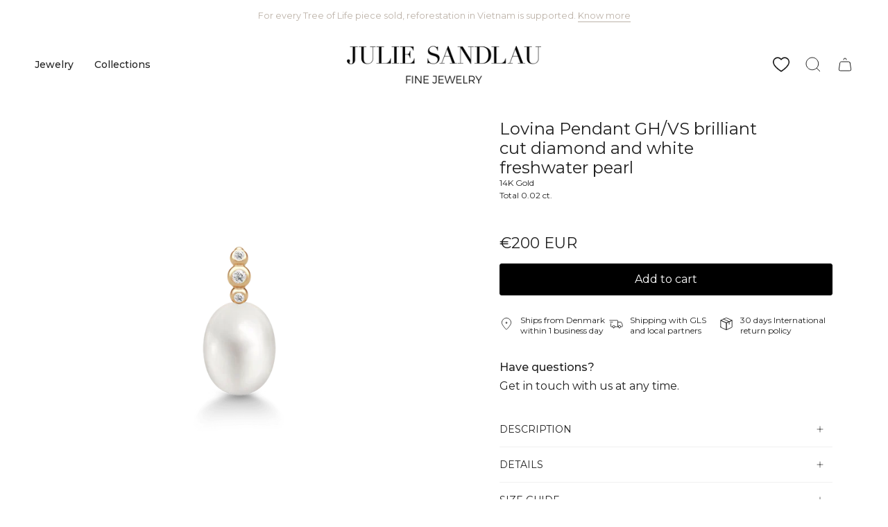

--- FILE ---
content_type: text/html; charset=utf-8
request_url: https://juliesandlau.com/products/lovina-pendant-white-pearl
body_size: 43727
content:
<!doctype html>
<html class="no-js no-touch supports-no-cookies" lang="en">
<head>
  <meta name="google-site-verification" content="qPPY5QFwL2uY-vTWsXDGY5fEjHZW2Gp50Xs0Edld3pA" />
  <meta charset="UTF-8">
  <meta name="viewport" content="width=device-width, initial-scale=1.0">
  <meta name="theme-color" content="#8191a4">
  <link rel="canonical" href="https://juliesandlau.com/products/lovina-pendant-white-pearl">

  <!-- ======================= Broadcast Theme V3.7.1 ========================= -->


  <script id="CookieDeclaration" src="https://consent.cookiebot.com/c2c91c99-9501-4bc7-977d-b2656b583fc0/cd.js" type="text/javascript" async></script>

  <link rel="preconnect" href="https://cdn.shopify.com" crossorigin>
  <link rel="preconnect" href="https://fonts.shopify.com" crossorigin>
  <link rel="preconnect" href="https://monorail-edge.shopifysvc.com" crossorigin>

  <link rel="preload" href="//juliesandlau.com/cdn/shop/t/90/assets/lazysizes.js?v=111431644619468174291767176561" as="script">
  <link rel="preload" href="//juliesandlau.com/cdn/shop/t/90/assets/vendor.js?v=87256898729587446001767176579" as="script">
  <link rel="preload" href="//juliesandlau.com/cdn/shop/t/90/assets/theme.js?v=154536881526801273181767176578" as="script">
  <link rel="preload" href="//juliesandlau.com/cdn/shop/t/90/assets/theme.css?v=55753941139099201191767176574" as="style"><link rel="preload" as="image" href="//juliesandlau.com/cdn/shop/files/Custom_Size_155_100x100.png?v=1758612369"><style data-shopify>.loading { position: fixed; top: 0; left: 0; z-index: 99999; width: 100%; height: 100%; background: var(--bg); transition: opacity 0.2s ease-out, visibility 0.2s ease-out; }
    body.is-loaded .loading { opacity: 0; visibility: hidden; pointer-events: none; }
    .loading__image__holder { position: absolute; top: 0; left: 0; width: 100%; height: 100%; font-size: 0; display: flex; align-items: center; justify-content: center; }
    .loading__image__holder:nth-child(2) { opacity: 0; }
    .loading__image { max-width: 100px; max-height: 100px; object-fit: contain; }
    .loading--animate .loading__image__holder:nth-child(1) { animation: pulse1 2s infinite ease-in-out; }
    .loading--animate .loading__image__holder:nth-child(2) { animation: pulse2 2s infinite ease-in-out; }
    @keyframes pulse1 {
      0% { opacity: 1; }
      50% { opacity: 0; }
      100% { opacity: 1; }
    }
    @keyframes pulse2 {
      0% { opacity: 0; }
      50% { opacity: 1; }
      100% { opacity: 0; }
    }</style>
    <link rel="shortcut icon" href="//juliesandlau.com/cdn/shop/files/JS_Favicon_32x32.png?v=1758013879" type="image/png" />
  

  <!-- Title and description ================================================ -->
  
  <title>
    
    Lovina Pendant GH/VS brilliant cut diamond and white freshwater pearl
    
    
    
      &ndash; Julie Sandlau International
    
  </title>

  
    <meta name="description" content="Our Lovina Pendant adds a classic touch of sparkle and elegance to any necklace. The pendant is produced in 100% recycled 14 karat gold and adorned with three Top Wesselton diamonds totaling 0.02 carat and an oval shaped freshwater pearl with a silky sheen. The pendant can be styled with our Purity and Classic necklace">
  

  <meta property="og:site_name" content="Julie Sandlau International">
<meta property="og:url" content="https://juliesandlau.com/products/lovina-pendant-white-pearl">
<meta property="og:title" content="Lovina Pendant GH/VS brilliant cut diamond and white freshwater pearl">
<meta property="og:type" content="product">
<meta property="og:description" content="Our Lovina Pendant adds a classic touch of sparkle and elegance to any necklace. The pendant is produced in 100% recycled 14 karat gold and adorned with three Top Wesselton diamonds totaling 0.02 carat and an oval shaped freshwater pearl with a silky sheen. The pendant can be styled with our Purity and Classic necklace"><meta property="og:image" content="http://juliesandlau.com/cdn/shop/files/YG-PD368WHPLDI_03.png?v=1724934908">
  <meta property="og:image:secure_url" content="https://juliesandlau.com/cdn/shop/files/YG-PD368WHPLDI_03.png?v=1724934908">
  <meta property="og:image:width" content="2000">
  <meta property="og:image:height" content="2000"><meta property="og:price:amount" content="200">
  <meta property="og:price:currency" content="EUR"><meta name="twitter:card" content="summary_large_image">
<meta name="twitter:title" content="Lovina Pendant GH/VS brilliant cut diamond and white freshwater pearl">
<meta name="twitter:description" content="Our Lovina Pendant adds a classic touch of sparkle and elegance to any necklace. The pendant is produced in 100% recycled 14 karat gold and adorned with three Top Wesselton diamonds totaling 0.02 carat and an oval shaped freshwater pearl with a silky sheen. The pendant can be styled with our Purity and Classic necklace">

  
<script>
function feedback() {
  const p = window.Shopify.customerPrivacy;
  console.log(`Tracking ${p.userCanBeTracked() ? "en" : "dis"}abled`);
}
window.Shopify.loadFeatures(
  [
    {
      name: "consent-tracking-api",
      version: "0.1",
    },
  ],
  function (error) {
    if (error) throw error;
    if ("Cookiebot" in window)
      window.Shopify.customerPrivacy.setTrackingConsent({
        "analytics": false,
        "marketing": false,
        "preferences": false,
        "sale_of_data": false,
      }, () => console.log("Awaiting consent")
    );
  }
);

window.addEventListener("CookiebotOnConsentReady", function () {
  const C = Cookiebot.consent,
      existConsentShopify = setInterval(function () {
        if (window.Shopify.customerPrivacy) {
          clearInterval(existConsentShopify);
          window.Shopify.customerPrivacy.setTrackingConsent({
            "analytics": C["statistics"],
            "marketing": C["marketing"],
            "preferences": C["preferences"],
            "sale_of_data": C["marketing"],
          }, () => console.log("Consent captured"))
        }
      }, 100);
});
</script>

  <!-- CSS ================================================================== -->

  <link href="//juliesandlau.com/cdn/shop/t/90/assets/font-settings.css?v=16009967523353343811767176599" rel="stylesheet" type="text/css" media="all" />

  
<style data-shopify>

:root {--scrollbar-width: 0px;


--COLOR-VIDEO-BG: #f2f2f2;


--COLOR-BG: #ffffff;
--COLOR-BG-TRANSPARENT: rgba(255, 255, 255, 0);
--COLOR-BG-SECONDARY: #f7f7f7;
--COLOR-BG-RGB: 255, 255, 255;

--COLOR-TEXT-DARK: #000000;
--COLOR-TEXT: #212121;
--COLOR-TEXT-LIGHT: #646464;


/* === Opacity shades of grey ===*/
--COLOR-A5:  rgba(33, 33, 33, 0.05);
--COLOR-A10: rgba(33, 33, 33, 0.1);
--COLOR-A15: rgba(33, 33, 33, 0.15);
--COLOR-A20: rgba(33, 33, 33, 0.2);
--COLOR-A25: rgba(33, 33, 33, 0.25);
--COLOR-A30: rgba(33, 33, 33, 0.3);
--COLOR-A35: rgba(33, 33, 33, 0.35);
--COLOR-A40: rgba(33, 33, 33, 0.4);
--COLOR-A45: rgba(33, 33, 33, 0.45);
--COLOR-A50: rgba(33, 33, 33, 0.5);
--COLOR-A55: rgba(33, 33, 33, 0.55);
--COLOR-A60: rgba(33, 33, 33, 0.6);
--COLOR-A65: rgba(33, 33, 33, 0.65);
--COLOR-A70: rgba(33, 33, 33, 0.7);
--COLOR-A75: rgba(33, 33, 33, 0.75);
--COLOR-A80: rgba(33, 33, 33, 0.8);
--COLOR-A85: rgba(33, 33, 33, 0.85);
--COLOR-A90: rgba(33, 33, 33, 0.9);
--COLOR-A95: rgba(33, 33, 33, 0.95);

--COLOR-BORDER: rgb(240, 240, 240);
--COLOR-BORDER-LIGHT: #f6f6f6;
--COLOR-BORDER-HAIRLINE: #f7f7f7;
--COLOR-BORDER-DARK: #bdbdbd;/* === Bright color ===*/
--COLOR-PRIMARY: #000000;
--COLOR-PRIMARY-HOVER: #000000;
--COLOR-PRIMARY-FADE: rgba(0, 0, 0, 0.05);
--COLOR-PRIMARY-FADE-HOVER: rgba(0, 0, 0, 0.1);
--COLOR-PRIMARY-LIGHT: #4d4d4d;--COLOR-PRIMARY-OPPOSITE: #ffffff;


/* === Secondary Color ===*/
--COLOR-SECONDARY: #8191a4;
--COLOR-SECONDARY-HOVER: #506a89;
--COLOR-SECONDARY-FADE: rgba(129, 145, 164, 0.05);
--COLOR-SECONDARY-FADE-HOVER: rgba(129, 145, 164, 0.1);--COLOR-SECONDARY-OPPOSITE: #ffffff;


/* === link Color ===*/
--COLOR-LINK: #212121;
--COLOR-LINK-HOVER: #bcb2a8;
--COLOR-LINK-FADE: rgba(33, 33, 33, 0.05);
--COLOR-LINK-FADE-HOVER: rgba(33, 33, 33, 0.1);--COLOR-LINK-OPPOSITE: #ffffff;


/* === Product grid sale tags ===*/
--COLOR-SALE-BG: #c9c2ab;
--COLOR-SALE-TEXT: #ffffff;--COLOR-SALE-TEXT-SECONDARY: #c9c2ab;

/* === Product grid badges ===*/
--COLOR-BADGE-BG: #f7f7f7;
--COLOR-BADGE-TEXT: #212121;

/* === Product sale color ===*/
--COLOR-SALE: #c9c2ab;

/* === Gray background on Product grid items ===*/--filter-bg: 1.0;/* === Helper colors for form error states ===*/
--COLOR-ERROR: #721C24;
--COLOR-ERROR-BG: #F8D7DA;
--COLOR-ERROR-BORDER: #F5C6CB;



  --RADIUS: 3px;
  --RADIUS-SM: 3px;


--COLOR-ANNOUNCEMENT-BG: #ffffff;
--COLOR-ANNOUNCEMENT-TEXT: #ab8c52;
--COLOR-ANNOUNCEMENT-BORDER: #e6ddcb;

--COLOR-HEADER-BG: #ffffff;
--COLOR-HEADER-BG-TRANSPARENT: rgba(255, 255, 255, 0);
--COLOR-HEADER-LINK: #212121;
--COLOR-HEADER-LINK-HOVER: #938b6f;

--COLOR-MENU-BG: #ffffff;
--COLOR-MENU-BORDER: #ffffff;
--COLOR-MENU-LINK: #212121;
--COLOR-MENU-LINK-HOVER: #938b6f;
--COLOR-SUBMENU-BG: #ffffff;
--COLOR-SUBMENU-LINK: #212121;
--COLOR-SUBMENU-LINK-HOVER: #938b6f;
--COLOR-MENU-TRANSPARENT: #ffffff;

--COLOR-FOOTER-BG: #ffffff;
--COLOR-FOOTER-TEXT: #545454;
--COLOR-FOOTER-LINK: #545454;
--COLOR-FOOTER-LINK-HOVER: #938b6f;
--COLOR-FOOTER-BORDER: #212121;

--TRANSPARENT: rgba(255, 255, 255, 0);

/* === Default overlay opacity ===*/
--overlay-opacity: 0;

/* === Custom Cursor ===*/
--ICON-ZOOM-IN: url( "//juliesandlau.com/cdn/shop/t/90/assets/icon-zoom-in.svg?v=182473373117644429561767176558" );
--ICON-ZOOM-OUT: url( "//juliesandlau.com/cdn/shop/t/90/assets/icon-zoom-out.svg?v=101497157853986683871767176559" );

/* === Custom Icons ===*/


  
  --ICON-ADD-BAG: url( "//juliesandlau.com/cdn/shop/t/90/assets/icon-add-bag.svg?v=23763382405227654651767176546" );
  --ICON-ADD-CART: url( "//juliesandlau.com/cdn/shop/t/90/assets/icon-add-cart.svg?v=3962293684743587821767176550" );
  --ICON-ARROW-LEFT: url( "//juliesandlau.com/cdn/shop/t/90/assets/icon-arrow-left.svg?v=136066145774695772731767176552" );
  --ICON-ARROW-RIGHT: url( "//juliesandlau.com/cdn/shop/t/90/assets/icon-arrow-right.svg?v=150928298113663093401767176555" );
  --ICON-SELECT: url("//juliesandlau.com/cdn/shop/t/90/assets/icon-select.svg?v=167170173659852274001767176557");


--PRODUCT-GRID-ASPECT-RATIO: 100%;

/* === Typography ===*/
--FONT-WEIGHT-BODY: 400;
--FONT-WEIGHT-BODY-BOLD: 500;

--FONT-STACK-BODY: Montserrat, sans-serif;
--FONT-STYLE-BODY: normal;
--FONT-STYLE-BODY-ITALIC: italic;
--FONT-ADJUST-BODY: 1.0;

--FONT-WEIGHT-HEADING: 400;
--FONT-WEIGHT-HEADING-BOLD: 500;

--FONT-STACK-HEADING: Montserrat, sans-serif;
--FONT-STYLE-HEADING: normal;
--FONT-STYLE-HEADING-ITALIC: italic;
--FONT-ADJUST-HEADING: 0.6;

--FONT-STACK-NAV: Montserrat, sans-serif;
--FONT-STYLE-NAV: normal;
--FONT-STYLE-NAV-ITALIC: italic;
--FONT-ADJUST-NAV: 1.0;

--FONT-WEIGHT-NAV: 400;
--FONT-WEIGHT-NAV-BOLD: 500;

--FONT-SIZE-BASE: 1.0rem;
--FONT-SIZE-BASE-PERCENT: 1.0;

/* === Parallax ===*/
--PARALLAX-STRENGTH-MIN: 120.0%;
--PARALLAX-STRENGTH-MAX: 130.0%;--gutter: 60px;--grid: repeat(4, minmax(0, 1fr));
--grid-tablet: repeat(3, minmax(0, 1fr));
--grid-small: repeat(2, minmax(0, 1fr));
--grid-mobile: repeat(1, minmax(0, 1fr));
--gap: 20px;--base-animation-delay: 0ms;--ICON-STROKE-WIDTH: 1px;
}

</style>


  <link href="//juliesandlau.com/cdn/shop/t/90/assets/theme.css?v=55753941139099201191767176574" rel="stylesheet" type="text/css" media="all" />
  <link href="//juliesandlau.com/cdn/shop/t/90/assets/custom.css?v=152475823977227697781769171575" rel="stylesheet" type="text/css" media="all" />

  

  <script>
    if (window.navigator.userAgent.indexOf('MSIE ') > 0 || window.navigator.userAgent.indexOf('Trident/') > 0) {
      document.documentElement.className = document.documentElement.className + ' ie';

      var scripts = document.getElementsByTagName('script')[0];
      var polyfill = document.createElement("script");
      polyfill.defer = true;
      polyfill.src = "//juliesandlau.com/cdn/shop/t/90/assets/ie11.js?v=144489047535103983231767176560";

      scripts.parentNode.insertBefore(polyfill, scripts);
    } else {
      document.documentElement.className = document.documentElement.className.replace('no-js', 'js');
    }

    window.lazySizesConfig = window.lazySizesConfig || {};
    window.lazySizesConfig.preloadAfterLoad = true;

    let root = '/';
    if (root[root.length - 1] !== '/') {
      root = root + '/';
    }

    window.theme = {
      routes: {
        root: root,
        cart: '/cart',
        cart_add_url: '/cart/add',
        product_recommendations_url: '/recommendations/products',
        predictive_search_url: '/search/suggest',
        addresses_url: '/account/addresses'
      },
      assets: {
        photoswipe: '//juliesandlau.com/cdn/shop/t/90/assets/photoswipe.js?v=101811760775731399961767176570',
        smoothscroll: '//juliesandlau.com/cdn/shop/t/90/assets/smoothscroll.js?v=37906625415260927261767176572',
        swatches: '//juliesandlau.com/cdn/shop/t/90/assets/swatches.json?v=153762849283573572451767176573',
        base: "//juliesandlau.com/cdn/shop/t/90/assets/",
        no_image: "//juliesandlau.com/cdn/shopifycloud/storefront/assets/no-image-2048-a2addb12_1024x.gif",
      },
      strings: {
        addToCart: "Add to cart",
        soldOut: "Sold Out",
        from: "From",
        preOrder: "Pre-order",
        sale: "Sale",
        subscription: "Subscription",
        unavailable: "Unavailable",
        unitPrice: "Unit price",
        unitPriceSeparator: "per",
        shippingCalcSubmitButton: "Calculate shipping",
        shippingCalcSubmitButtonDisabled: "Calculating...",
        selectValue: "Select value",
        selectColor: "Select color",
        oneColor: "color",
        otherColor: "colors",
        upsellAddToCart: "Add",
        free: "Free"
      },
      settings: {
        customerLoggedIn: null ? true : false,
        cartDrawerEnabled: true,
        enableQuickAdd: false,
        enableAnimations: true,
        transparentHeader: false,
        swatchStyle: "rectangle"
      },
      moneyFormat: "€{{amount_no_decimals}} EUR",
      moneyWithoutCurrencyFormat: "€{{amount_no_decimals}}",
      moneyWithCurrencyFormat: "€{{amount_no_decimals}} EUR",
      subtotal: 0,
      info: {
        name: 'broadcast'
      },
      version: '3.7.1'
    };

    document.addEventListener('lazyloaded', (e) => {
      const lazyImage = e.target.parentNode;
      if (lazyImage.classList.contains('lazy-image')) {
        lazyImage.style.backgroundImage = 'none';
      }
    });
  </script>

  
    <script src="//juliesandlau.com/cdn/shopifycloud/storefront/assets/themes_support/shopify_common-5f594365.js" defer="defer"></script>
  

  <!-- Theme Javascript ============================================================== -->
  <script src="//juliesandlau.com/cdn/shop/t/90/assets/lazysizes.js?v=111431644619468174291767176561" async="async"></script>
  <script src="//juliesandlau.com/cdn/shop/t/90/assets/vendor.js?v=87256898729587446001767176579" defer="defer"></script>
  <script src="//juliesandlau.com/cdn/shop/t/90/assets/theme.js?v=154536881526801273181767176578" defer="defer"></script>
  <script src="//juliesandlau.com/cdn/shop/t/90/assets/norwegian-price-spaces.js?v=82275436784907756851767176562" defer="defer"></script><!-- Shopify app scripts =========================================================== -->

  <script>window.performance && window.performance.mark && window.performance.mark('shopify.content_for_header.start');</script><meta id="shopify-digital-wallet" name="shopify-digital-wallet" content="/27816198255/digital_wallets/dialog">
<meta name="shopify-checkout-api-token" content="c7b0722cbc7a9b112515839d9605e38e">
<link rel="alternate" type="application/json+oembed" href="https://juliesandlau.com/products/lovina-pendant-white-pearl.oembed">
<script async="async" src="/checkouts/internal/preloads.js?locale=en-DE"></script>
<link rel="preconnect" href="https://shop.app" crossorigin="anonymous">
<script async="async" src="https://shop.app/checkouts/internal/preloads.js?locale=en-DE&shop_id=27816198255" crossorigin="anonymous"></script>
<script id="apple-pay-shop-capabilities" type="application/json">{"shopId":27816198255,"countryCode":"DK","currencyCode":"EUR","merchantCapabilities":["supports3DS"],"merchantId":"gid:\/\/shopify\/Shop\/27816198255","merchantName":"Julie Sandlau International","requiredBillingContactFields":["postalAddress","email","phone"],"requiredShippingContactFields":["postalAddress","email","phone"],"shippingType":"shipping","supportedNetworks":["visa","maestro","masterCard","amex"],"total":{"type":"pending","label":"Julie Sandlau International","amount":"1.00"},"shopifyPaymentsEnabled":true,"supportsSubscriptions":true}</script>
<script id="shopify-features" type="application/json">{"accessToken":"c7b0722cbc7a9b112515839d9605e38e","betas":["rich-media-storefront-analytics"],"domain":"juliesandlau.com","predictiveSearch":true,"shopId":27816198255,"locale":"en"}</script>
<script>var Shopify = Shopify || {};
Shopify.shop = "juliesandlau-en.myshopify.com";
Shopify.locale = "en";
Shopify.currency = {"active":"EUR","rate":"1.0"};
Shopify.country = "DE";
Shopify.theme = {"name":"JAN | LIVE","id":183477436797,"schema_name":"Broadcast","schema_version":"3.7.1","theme_store_id":null,"role":"main"};
Shopify.theme.handle = "null";
Shopify.theme.style = {"id":null,"handle":null};
Shopify.cdnHost = "juliesandlau.com/cdn";
Shopify.routes = Shopify.routes || {};
Shopify.routes.root = "/";</script>
<script type="module">!function(o){(o.Shopify=o.Shopify||{}).modules=!0}(window);</script>
<script>!function(o){function n(){var o=[];function n(){o.push(Array.prototype.slice.apply(arguments))}return n.q=o,n}var t=o.Shopify=o.Shopify||{};t.loadFeatures=n(),t.autoloadFeatures=n()}(window);</script>
<script>
  window.ShopifyPay = window.ShopifyPay || {};
  window.ShopifyPay.apiHost = "shop.app\/pay";
  window.ShopifyPay.redirectState = null;
</script>
<script id="shop-js-analytics" type="application/json">{"pageType":"product"}</script>
<script defer="defer" async type="module" src="//juliesandlau.com/cdn/shopifycloud/shop-js/modules/v2/client.init-shop-cart-sync_BT-GjEfc.en.esm.js"></script>
<script defer="defer" async type="module" src="//juliesandlau.com/cdn/shopifycloud/shop-js/modules/v2/chunk.common_D58fp_Oc.esm.js"></script>
<script defer="defer" async type="module" src="//juliesandlau.com/cdn/shopifycloud/shop-js/modules/v2/chunk.modal_xMitdFEc.esm.js"></script>
<script type="module">
  await import("//juliesandlau.com/cdn/shopifycloud/shop-js/modules/v2/client.init-shop-cart-sync_BT-GjEfc.en.esm.js");
await import("//juliesandlau.com/cdn/shopifycloud/shop-js/modules/v2/chunk.common_D58fp_Oc.esm.js");
await import("//juliesandlau.com/cdn/shopifycloud/shop-js/modules/v2/chunk.modal_xMitdFEc.esm.js");

  window.Shopify.SignInWithShop?.initShopCartSync?.({"fedCMEnabled":true,"windoidEnabled":true});

</script>
<script>
  window.Shopify = window.Shopify || {};
  if (!window.Shopify.featureAssets) window.Shopify.featureAssets = {};
  window.Shopify.featureAssets['shop-js'] = {"shop-cart-sync":["modules/v2/client.shop-cart-sync_DZOKe7Ll.en.esm.js","modules/v2/chunk.common_D58fp_Oc.esm.js","modules/v2/chunk.modal_xMitdFEc.esm.js"],"init-fed-cm":["modules/v2/client.init-fed-cm_B6oLuCjv.en.esm.js","modules/v2/chunk.common_D58fp_Oc.esm.js","modules/v2/chunk.modal_xMitdFEc.esm.js"],"shop-cash-offers":["modules/v2/client.shop-cash-offers_D2sdYoxE.en.esm.js","modules/v2/chunk.common_D58fp_Oc.esm.js","modules/v2/chunk.modal_xMitdFEc.esm.js"],"shop-login-button":["modules/v2/client.shop-login-button_QeVjl5Y3.en.esm.js","modules/v2/chunk.common_D58fp_Oc.esm.js","modules/v2/chunk.modal_xMitdFEc.esm.js"],"pay-button":["modules/v2/client.pay-button_DXTOsIq6.en.esm.js","modules/v2/chunk.common_D58fp_Oc.esm.js","modules/v2/chunk.modal_xMitdFEc.esm.js"],"shop-button":["modules/v2/client.shop-button_DQZHx9pm.en.esm.js","modules/v2/chunk.common_D58fp_Oc.esm.js","modules/v2/chunk.modal_xMitdFEc.esm.js"],"avatar":["modules/v2/client.avatar_BTnouDA3.en.esm.js"],"init-windoid":["modules/v2/client.init-windoid_CR1B-cfM.en.esm.js","modules/v2/chunk.common_D58fp_Oc.esm.js","modules/v2/chunk.modal_xMitdFEc.esm.js"],"init-shop-for-new-customer-accounts":["modules/v2/client.init-shop-for-new-customer-accounts_C_vY_xzh.en.esm.js","modules/v2/client.shop-login-button_QeVjl5Y3.en.esm.js","modules/v2/chunk.common_D58fp_Oc.esm.js","modules/v2/chunk.modal_xMitdFEc.esm.js"],"init-shop-email-lookup-coordinator":["modules/v2/client.init-shop-email-lookup-coordinator_BI7n9ZSv.en.esm.js","modules/v2/chunk.common_D58fp_Oc.esm.js","modules/v2/chunk.modal_xMitdFEc.esm.js"],"init-shop-cart-sync":["modules/v2/client.init-shop-cart-sync_BT-GjEfc.en.esm.js","modules/v2/chunk.common_D58fp_Oc.esm.js","modules/v2/chunk.modal_xMitdFEc.esm.js"],"shop-toast-manager":["modules/v2/client.shop-toast-manager_DiYdP3xc.en.esm.js","modules/v2/chunk.common_D58fp_Oc.esm.js","modules/v2/chunk.modal_xMitdFEc.esm.js"],"init-customer-accounts":["modules/v2/client.init-customer-accounts_D9ZNqS-Q.en.esm.js","modules/v2/client.shop-login-button_QeVjl5Y3.en.esm.js","modules/v2/chunk.common_D58fp_Oc.esm.js","modules/v2/chunk.modal_xMitdFEc.esm.js"],"init-customer-accounts-sign-up":["modules/v2/client.init-customer-accounts-sign-up_iGw4briv.en.esm.js","modules/v2/client.shop-login-button_QeVjl5Y3.en.esm.js","modules/v2/chunk.common_D58fp_Oc.esm.js","modules/v2/chunk.modal_xMitdFEc.esm.js"],"shop-follow-button":["modules/v2/client.shop-follow-button_CqMgW2wH.en.esm.js","modules/v2/chunk.common_D58fp_Oc.esm.js","modules/v2/chunk.modal_xMitdFEc.esm.js"],"checkout-modal":["modules/v2/client.checkout-modal_xHeaAweL.en.esm.js","modules/v2/chunk.common_D58fp_Oc.esm.js","modules/v2/chunk.modal_xMitdFEc.esm.js"],"shop-login":["modules/v2/client.shop-login_D91U-Q7h.en.esm.js","modules/v2/chunk.common_D58fp_Oc.esm.js","modules/v2/chunk.modal_xMitdFEc.esm.js"],"lead-capture":["modules/v2/client.lead-capture_BJmE1dJe.en.esm.js","modules/v2/chunk.common_D58fp_Oc.esm.js","modules/v2/chunk.modal_xMitdFEc.esm.js"],"payment-terms":["modules/v2/client.payment-terms_Ci9AEqFq.en.esm.js","modules/v2/chunk.common_D58fp_Oc.esm.js","modules/v2/chunk.modal_xMitdFEc.esm.js"]};
</script>
<script>(function() {
  var isLoaded = false;
  function asyncLoad() {
    if (isLoaded) return;
    isLoaded = true;
    var urls = ["https:\/\/tools.luckyorange.com\/core\/lo.js?site-id=25491bc1\u0026shop=juliesandlau-en.myshopify.com","https:\/\/cdn.nfcube.com\/instafeed-3a68574bbb3494762564fc0b0bfea780.js?shop=juliesandlau-en.myshopify.com"];
    for (var i = 0; i < urls.length; i++) {
      var s = document.createElement('script');
      s.type = 'text/javascript';
      s.async = true;
      s.src = urls[i];
      var x = document.getElementsByTagName('script')[0];
      x.parentNode.insertBefore(s, x);
    }
  };
  if(window.attachEvent) {
    window.attachEvent('onload', asyncLoad);
  } else {
    window.addEventListener('load', asyncLoad, false);
  }
})();</script>
<script id="__st">var __st={"a":27816198255,"offset":3600,"reqid":"3fcf74d6-d08b-4d61-9e92-cc85178698f4-1769425825","pageurl":"juliesandlau.com\/products\/lovina-pendant-white-pearl","u":"766ae8ddafb1","p":"product","rtyp":"product","rid":8641985446221};</script>
<script>window.ShopifyPaypalV4VisibilityTracking = true;</script>
<script id="captcha-bootstrap">!function(){'use strict';const t='contact',e='account',n='new_comment',o=[[t,t],['blogs',n],['comments',n],[t,'customer']],c=[[e,'customer_login'],[e,'guest_login'],[e,'recover_customer_password'],[e,'create_customer']],r=t=>t.map((([t,e])=>`form[action*='/${t}']:not([data-nocaptcha='true']) input[name='form_type'][value='${e}']`)).join(','),a=t=>()=>t?[...document.querySelectorAll(t)].map((t=>t.form)):[];function s(){const t=[...o],e=r(t);return a(e)}const i='password',u='form_key',d=['recaptcha-v3-token','g-recaptcha-response','h-captcha-response',i],f=()=>{try{return window.sessionStorage}catch{return}},m='__shopify_v',_=t=>t.elements[u];function p(t,e,n=!1){try{const o=window.sessionStorage,c=JSON.parse(o.getItem(e)),{data:r}=function(t){const{data:e,action:n}=t;return t[m]||n?{data:e,action:n}:{data:t,action:n}}(c);for(const[e,n]of Object.entries(r))t.elements[e]&&(t.elements[e].value=n);n&&o.removeItem(e)}catch(o){console.error('form repopulation failed',{error:o})}}const l='form_type',E='cptcha';function T(t){t.dataset[E]=!0}const w=window,h=w.document,L='Shopify',v='ce_forms',y='captcha';let A=!1;((t,e)=>{const n=(g='f06e6c50-85a8-45c8-87d0-21a2b65856fe',I='https://cdn.shopify.com/shopifycloud/storefront-forms-hcaptcha/ce_storefront_forms_captcha_hcaptcha.v1.5.2.iife.js',D={infoText:'Protected by hCaptcha',privacyText:'Privacy',termsText:'Terms'},(t,e,n)=>{const o=w[L][v],c=o.bindForm;if(c)return c(t,g,e,D).then(n);var r;o.q.push([[t,g,e,D],n]),r=I,A||(h.body.append(Object.assign(h.createElement('script'),{id:'captcha-provider',async:!0,src:r})),A=!0)});var g,I,D;w[L]=w[L]||{},w[L][v]=w[L][v]||{},w[L][v].q=[],w[L][y]=w[L][y]||{},w[L][y].protect=function(t,e){n(t,void 0,e),T(t)},Object.freeze(w[L][y]),function(t,e,n,w,h,L){const[v,y,A,g]=function(t,e,n){const i=e?o:[],u=t?c:[],d=[...i,...u],f=r(d),m=r(i),_=r(d.filter((([t,e])=>n.includes(e))));return[a(f),a(m),a(_),s()]}(w,h,L),I=t=>{const e=t.target;return e instanceof HTMLFormElement?e:e&&e.form},D=t=>v().includes(t);t.addEventListener('submit',(t=>{const e=I(t);if(!e)return;const n=D(e)&&!e.dataset.hcaptchaBound&&!e.dataset.recaptchaBound,o=_(e),c=g().includes(e)&&(!o||!o.value);(n||c)&&t.preventDefault(),c&&!n&&(function(t){try{if(!f())return;!function(t){const e=f();if(!e)return;const n=_(t);if(!n)return;const o=n.value;o&&e.removeItem(o)}(t);const e=Array.from(Array(32),(()=>Math.random().toString(36)[2])).join('');!function(t,e){_(t)||t.append(Object.assign(document.createElement('input'),{type:'hidden',name:u})),t.elements[u].value=e}(t,e),function(t,e){const n=f();if(!n)return;const o=[...t.querySelectorAll(`input[type='${i}']`)].map((({name:t})=>t)),c=[...d,...o],r={};for(const[a,s]of new FormData(t).entries())c.includes(a)||(r[a]=s);n.setItem(e,JSON.stringify({[m]:1,action:t.action,data:r}))}(t,e)}catch(e){console.error('failed to persist form',e)}}(e),e.submit())}));const S=(t,e)=>{t&&!t.dataset[E]&&(n(t,e.some((e=>e===t))),T(t))};for(const o of['focusin','change'])t.addEventListener(o,(t=>{const e=I(t);D(e)&&S(e,y())}));const B=e.get('form_key'),M=e.get(l),P=B&&M;t.addEventListener('DOMContentLoaded',(()=>{const t=y();if(P)for(const e of t)e.elements[l].value===M&&p(e,B);[...new Set([...A(),...v().filter((t=>'true'===t.dataset.shopifyCaptcha))])].forEach((e=>S(e,t)))}))}(h,new URLSearchParams(w.location.search),n,t,e,['guest_login'])})(!1,!0)}();</script>
<script integrity="sha256-4kQ18oKyAcykRKYeNunJcIwy7WH5gtpwJnB7kiuLZ1E=" data-source-attribution="shopify.loadfeatures" defer="defer" src="//juliesandlau.com/cdn/shopifycloud/storefront/assets/storefront/load_feature-a0a9edcb.js" crossorigin="anonymous"></script>
<script crossorigin="anonymous" defer="defer" src="//juliesandlau.com/cdn/shopifycloud/storefront/assets/shopify_pay/storefront-65b4c6d7.js?v=20250812"></script>
<script data-source-attribution="shopify.dynamic_checkout.dynamic.init">var Shopify=Shopify||{};Shopify.PaymentButton=Shopify.PaymentButton||{isStorefrontPortableWallets:!0,init:function(){window.Shopify.PaymentButton.init=function(){};var t=document.createElement("script");t.src="https://juliesandlau.com/cdn/shopifycloud/portable-wallets/latest/portable-wallets.en.js",t.type="module",document.head.appendChild(t)}};
</script>
<script data-source-attribution="shopify.dynamic_checkout.buyer_consent">
  function portableWalletsHideBuyerConsent(e){var t=document.getElementById("shopify-buyer-consent"),n=document.getElementById("shopify-subscription-policy-button");t&&n&&(t.classList.add("hidden"),t.setAttribute("aria-hidden","true"),n.removeEventListener("click",e))}function portableWalletsShowBuyerConsent(e){var t=document.getElementById("shopify-buyer-consent"),n=document.getElementById("shopify-subscription-policy-button");t&&n&&(t.classList.remove("hidden"),t.removeAttribute("aria-hidden"),n.addEventListener("click",e))}window.Shopify?.PaymentButton&&(window.Shopify.PaymentButton.hideBuyerConsent=portableWalletsHideBuyerConsent,window.Shopify.PaymentButton.showBuyerConsent=portableWalletsShowBuyerConsent);
</script>
<script data-source-attribution="shopify.dynamic_checkout.cart.bootstrap">document.addEventListener("DOMContentLoaded",(function(){function t(){return document.querySelector("shopify-accelerated-checkout-cart, shopify-accelerated-checkout")}if(t())Shopify.PaymentButton.init();else{new MutationObserver((function(e,n){t()&&(Shopify.PaymentButton.init(),n.disconnect())})).observe(document.body,{childList:!0,subtree:!0})}}));
</script>
<link id="shopify-accelerated-checkout-styles" rel="stylesheet" media="screen" href="https://juliesandlau.com/cdn/shopifycloud/portable-wallets/latest/accelerated-checkout-backwards-compat.css" crossorigin="anonymous">
<style id="shopify-accelerated-checkout-cart">
        #shopify-buyer-consent {
  margin-top: 1em;
  display: inline-block;
  width: 100%;
}

#shopify-buyer-consent.hidden {
  display: none;
}

#shopify-subscription-policy-button {
  background: none;
  border: none;
  padding: 0;
  text-decoration: underline;
  font-size: inherit;
  cursor: pointer;
}

#shopify-subscription-policy-button::before {
  box-shadow: none;
}

      </style>

<script>window.performance && window.performance.mark && window.performance.mark('shopify.content_for_header.end');</script>

  
<script>
function feedback() {
  const p = window.Shopify.customerPrivacy;
  console.log(`Tracking ${p.userCanBeTracked() ? "en" : "dis"}abled`);
}
window.Shopify.loadFeatures(
  [
    {
      name: "consent-tracking-api",
      version: "0.1",
    },
  ],
  function (error) {
    if (error) throw error;
    if ("Cookiebot" in window)
      window.Shopify.customerPrivacy.setTrackingConsent({
        "analytics": false,
        "marketing": false,
        "preferences": false,
        "sale_of_data": false,
      }, () => console.log("Awaiting consent")
    );
  }
);

window.addEventListener("CookiebotOnConsentReady", function () {
  const C = Cookiebot.consent,
      existConsentShopify = setInterval(function () {
        if (window.Shopify.customerPrivacy) {
          clearInterval(existConsentShopify);
          window.Shopify.customerPrivacy.setTrackingConsent({
            "analytics": C["statistics"],
            "marketing": C["marketing"],
            "preferences": C["preferences"],
            "sale_of_data": C["marketing"],
          }, () => console.log("Consent captured"))
        }
      }, 100);
});
</script>
<script async type="text/javascript" src="https://static.klaviyo.com/onsite/js/klaviyo.js?company_id=QRY2j8"></script>















<meta name="google-site-verification" content="MHhad3p2i4huKsC9Ly5p-ycdptJcyZKA77QyFmXUKqA" />


<!-- BEGIN app block: shopify://apps/klaviyo-email-marketing-sms/blocks/klaviyo-onsite-embed/2632fe16-c075-4321-a88b-50b567f42507 -->












  <script async src="https://static.klaviyo.com/onsite/js/QRY2j8/klaviyo.js?company_id=QRY2j8"></script>
  <script>!function(){if(!window.klaviyo){window._klOnsite=window._klOnsite||[];try{window.klaviyo=new Proxy({},{get:function(n,i){return"push"===i?function(){var n;(n=window._klOnsite).push.apply(n,arguments)}:function(){for(var n=arguments.length,o=new Array(n),w=0;w<n;w++)o[w]=arguments[w];var t="function"==typeof o[o.length-1]?o.pop():void 0,e=new Promise((function(n){window._klOnsite.push([i].concat(o,[function(i){t&&t(i),n(i)}]))}));return e}}})}catch(n){window.klaviyo=window.klaviyo||[],window.klaviyo.push=function(){var n;(n=window._klOnsite).push.apply(n,arguments)}}}}();</script>

  
    <script id="viewed_product">
      if (item == null) {
        var _learnq = _learnq || [];

        var MetafieldReviews = null
        var MetafieldYotpoRating = null
        var MetafieldYotpoCount = null
        var MetafieldLooxRating = null
        var MetafieldLooxCount = null
        var okendoProduct = null
        var okendoProductReviewCount = null
        var okendoProductReviewAverageValue = null
        try {
          // The following fields are used for Customer Hub recently viewed in order to add reviews.
          // This information is not part of __kla_viewed. Instead, it is part of __kla_viewed_reviewed_items
          MetafieldReviews = {};
          MetafieldYotpoRating = null
          MetafieldYotpoCount = null
          MetafieldLooxRating = null
          MetafieldLooxCount = null

          okendoProduct = null
          // If the okendo metafield is not legacy, it will error, which then requires the new json formatted data
          if (okendoProduct && 'error' in okendoProduct) {
            okendoProduct = null
          }
          okendoProductReviewCount = okendoProduct ? okendoProduct.reviewCount : null
          okendoProductReviewAverageValue = okendoProduct ? okendoProduct.reviewAverageValue : null
        } catch (error) {
          console.error('Error in Klaviyo onsite reviews tracking:', error);
        }

        var item = {
          Name: "Lovina Pendant GH\/VS brilliant cut diamond and white freshwater pearl",
          ProductID: 8641985446221,
          Categories: ["+100EUR","14K Gold","All Jewelry - main line and fine jewelry","Eden Collection","Fine Jewelry","Fine Jewelry Pendants","Gifts of Love","Gold pendants","Pearls","Pendants","VOEC \u003c3000NOK"],
          ImageURL: "https://juliesandlau.com/cdn/shop/files/YG-PD368WHPLDI_03_grande.png?v=1724934908",
          URL: "https://juliesandlau.com/products/lovina-pendant-white-pearl",
          Brand: "Fine Jewelry 14K",
          Price: "€200",
          Value: "200",
          CompareAtPrice: "€0"
        };
        _learnq.push(['track', 'Viewed Product', item]);
        _learnq.push(['trackViewedItem', {
          Title: item.Name,
          ItemId: item.ProductID,
          Categories: item.Categories,
          ImageUrl: item.ImageURL,
          Url: item.URL,
          Metadata: {
            Brand: item.Brand,
            Price: item.Price,
            Value: item.Value,
            CompareAtPrice: item.CompareAtPrice
          },
          metafields:{
            reviews: MetafieldReviews,
            yotpo:{
              rating: MetafieldYotpoRating,
              count: MetafieldYotpoCount,
            },
            loox:{
              rating: MetafieldLooxRating,
              count: MetafieldLooxCount,
            },
            okendo: {
              rating: okendoProductReviewAverageValue,
              count: okendoProductReviewCount,
            }
          }
        }]);
      }
    </script>
  




  <script>
    window.klaviyoReviewsProductDesignMode = false
  </script>







<!-- END app block --><!-- BEGIN app block: shopify://apps/instafeed/blocks/head-block/c447db20-095d-4a10-9725-b5977662c9d5 --><link rel="preconnect" href="https://cdn.nfcube.com/">
<link rel="preconnect" href="https://scontent.cdninstagram.com/">


  <script>
    document.addEventListener('DOMContentLoaded', function () {
      let instafeedScript = document.createElement('script');

      
        instafeedScript.src = 'https://cdn.nfcube.com/instafeed-3a68574bbb3494762564fc0b0bfea780.js';
      

      document.body.appendChild(instafeedScript);
    });
  </script>





<!-- END app block --><!-- BEGIN app block: shopify://apps/pagefly-page-builder/blocks/app-embed/83e179f7-59a0-4589-8c66-c0dddf959200 -->

<!-- BEGIN app snippet: pagefly-cro-ab-testing-main -->







<script>
  ;(function () {
    const url = new URL(window.location)
    const viewParam = url.searchParams.get('view')
    if (viewParam && viewParam.includes('variant-pf-')) {
      url.searchParams.set('pf_v', viewParam)
      url.searchParams.delete('view')
      window.history.replaceState({}, '', url)
    }
  })()
</script>



<script type='module'>
  
  window.PAGEFLY_CRO = window.PAGEFLY_CRO || {}

  window.PAGEFLY_CRO['data_debug'] = {
    original_template_suffix: "all_products",
    allow_ab_test: false,
    ab_test_start_time: 0,
    ab_test_end_time: 0,
    today_date_time: 1769425825000,
  }
  window.PAGEFLY_CRO['GA4'] = { enabled: false}
</script>

<!-- END app snippet -->








  <script src='https://cdn.shopify.com/extensions/019bf883-1122-7445-9dca-5d60e681c2c8/pagefly-page-builder-216/assets/pagefly-helper.js' defer='defer'></script>

  <script src='https://cdn.shopify.com/extensions/019bf883-1122-7445-9dca-5d60e681c2c8/pagefly-page-builder-216/assets/pagefly-general-helper.js' defer='defer'></script>

  <script src='https://cdn.shopify.com/extensions/019bf883-1122-7445-9dca-5d60e681c2c8/pagefly-page-builder-216/assets/pagefly-snap-slider.js' defer='defer'></script>

  <script src='https://cdn.shopify.com/extensions/019bf883-1122-7445-9dca-5d60e681c2c8/pagefly-page-builder-216/assets/pagefly-slideshow-v3.js' defer='defer'></script>

  <script src='https://cdn.shopify.com/extensions/019bf883-1122-7445-9dca-5d60e681c2c8/pagefly-page-builder-216/assets/pagefly-slideshow-v4.js' defer='defer'></script>

  <script src='https://cdn.shopify.com/extensions/019bf883-1122-7445-9dca-5d60e681c2c8/pagefly-page-builder-216/assets/pagefly-glider.js' defer='defer'></script>

  <script src='https://cdn.shopify.com/extensions/019bf883-1122-7445-9dca-5d60e681c2c8/pagefly-page-builder-216/assets/pagefly-slideshow-v1-v2.js' defer='defer'></script>

  <script src='https://cdn.shopify.com/extensions/019bf883-1122-7445-9dca-5d60e681c2c8/pagefly-page-builder-216/assets/pagefly-product-media.js' defer='defer'></script>

  <script src='https://cdn.shopify.com/extensions/019bf883-1122-7445-9dca-5d60e681c2c8/pagefly-page-builder-216/assets/pagefly-product.js' defer='defer'></script>


<script id='pagefly-helper-data' type='application/json'>
  {
    "page_optimization": {
      "assets_prefetching": false
    },
    "elements_asset_mapper": {
      "Accordion": "https://cdn.shopify.com/extensions/019bf883-1122-7445-9dca-5d60e681c2c8/pagefly-page-builder-216/assets/pagefly-accordion.js",
      "Accordion3": "https://cdn.shopify.com/extensions/019bf883-1122-7445-9dca-5d60e681c2c8/pagefly-page-builder-216/assets/pagefly-accordion3.js",
      "CountDown": "https://cdn.shopify.com/extensions/019bf883-1122-7445-9dca-5d60e681c2c8/pagefly-page-builder-216/assets/pagefly-countdown.js",
      "GMap1": "https://cdn.shopify.com/extensions/019bf883-1122-7445-9dca-5d60e681c2c8/pagefly-page-builder-216/assets/pagefly-gmap.js",
      "GMap2": "https://cdn.shopify.com/extensions/019bf883-1122-7445-9dca-5d60e681c2c8/pagefly-page-builder-216/assets/pagefly-gmap.js",
      "GMapBasicV2": "https://cdn.shopify.com/extensions/019bf883-1122-7445-9dca-5d60e681c2c8/pagefly-page-builder-216/assets/pagefly-gmap.js",
      "GMapAdvancedV2": "https://cdn.shopify.com/extensions/019bf883-1122-7445-9dca-5d60e681c2c8/pagefly-page-builder-216/assets/pagefly-gmap.js",
      "HTML.Video": "https://cdn.shopify.com/extensions/019bf883-1122-7445-9dca-5d60e681c2c8/pagefly-page-builder-216/assets/pagefly-htmlvideo.js",
      "HTML.Video2": "https://cdn.shopify.com/extensions/019bf883-1122-7445-9dca-5d60e681c2c8/pagefly-page-builder-216/assets/pagefly-htmlvideo2.js",
      "HTML.Video3": "https://cdn.shopify.com/extensions/019bf883-1122-7445-9dca-5d60e681c2c8/pagefly-page-builder-216/assets/pagefly-htmlvideo2.js",
      "BackgroundVideo": "https://cdn.shopify.com/extensions/019bf883-1122-7445-9dca-5d60e681c2c8/pagefly-page-builder-216/assets/pagefly-htmlvideo2.js",
      "Instagram": "https://cdn.shopify.com/extensions/019bf883-1122-7445-9dca-5d60e681c2c8/pagefly-page-builder-216/assets/pagefly-instagram.js",
      "Instagram2": "https://cdn.shopify.com/extensions/019bf883-1122-7445-9dca-5d60e681c2c8/pagefly-page-builder-216/assets/pagefly-instagram.js",
      "Insta3": "https://cdn.shopify.com/extensions/019bf883-1122-7445-9dca-5d60e681c2c8/pagefly-page-builder-216/assets/pagefly-instagram3.js",
      "Tabs": "https://cdn.shopify.com/extensions/019bf883-1122-7445-9dca-5d60e681c2c8/pagefly-page-builder-216/assets/pagefly-tab.js",
      "Tabs3": "https://cdn.shopify.com/extensions/019bf883-1122-7445-9dca-5d60e681c2c8/pagefly-page-builder-216/assets/pagefly-tab3.js",
      "ProductBox": "https://cdn.shopify.com/extensions/019bf883-1122-7445-9dca-5d60e681c2c8/pagefly-page-builder-216/assets/pagefly-cart.js",
      "FBPageBox2": "https://cdn.shopify.com/extensions/019bf883-1122-7445-9dca-5d60e681c2c8/pagefly-page-builder-216/assets/pagefly-facebook.js",
      "FBLikeButton2": "https://cdn.shopify.com/extensions/019bf883-1122-7445-9dca-5d60e681c2c8/pagefly-page-builder-216/assets/pagefly-facebook.js",
      "TwitterFeed2": "https://cdn.shopify.com/extensions/019bf883-1122-7445-9dca-5d60e681c2c8/pagefly-page-builder-216/assets/pagefly-twitter.js",
      "Paragraph4": "https://cdn.shopify.com/extensions/019bf883-1122-7445-9dca-5d60e681c2c8/pagefly-page-builder-216/assets/pagefly-paragraph4.js",

      "AliReviews": "https://cdn.shopify.com/extensions/019bf883-1122-7445-9dca-5d60e681c2c8/pagefly-page-builder-216/assets/pagefly-3rd-elements.js",
      "BackInStock": "https://cdn.shopify.com/extensions/019bf883-1122-7445-9dca-5d60e681c2c8/pagefly-page-builder-216/assets/pagefly-3rd-elements.js",
      "GloboBackInStock": "https://cdn.shopify.com/extensions/019bf883-1122-7445-9dca-5d60e681c2c8/pagefly-page-builder-216/assets/pagefly-3rd-elements.js",
      "GrowaveWishlist": "https://cdn.shopify.com/extensions/019bf883-1122-7445-9dca-5d60e681c2c8/pagefly-page-builder-216/assets/pagefly-3rd-elements.js",
      "InfiniteOptionsShopPad": "https://cdn.shopify.com/extensions/019bf883-1122-7445-9dca-5d60e681c2c8/pagefly-page-builder-216/assets/pagefly-3rd-elements.js",
      "InkybayProductPersonalizer": "https://cdn.shopify.com/extensions/019bf883-1122-7445-9dca-5d60e681c2c8/pagefly-page-builder-216/assets/pagefly-3rd-elements.js",
      "LimeSpot": "https://cdn.shopify.com/extensions/019bf883-1122-7445-9dca-5d60e681c2c8/pagefly-page-builder-216/assets/pagefly-3rd-elements.js",
      "Loox": "https://cdn.shopify.com/extensions/019bf883-1122-7445-9dca-5d60e681c2c8/pagefly-page-builder-216/assets/pagefly-3rd-elements.js",
      "Opinew": "https://cdn.shopify.com/extensions/019bf883-1122-7445-9dca-5d60e681c2c8/pagefly-page-builder-216/assets/pagefly-3rd-elements.js",
      "Powr": "https://cdn.shopify.com/extensions/019bf883-1122-7445-9dca-5d60e681c2c8/pagefly-page-builder-216/assets/pagefly-3rd-elements.js",
      "ProductReviews": "https://cdn.shopify.com/extensions/019bf883-1122-7445-9dca-5d60e681c2c8/pagefly-page-builder-216/assets/pagefly-3rd-elements.js",
      "PushOwl": "https://cdn.shopify.com/extensions/019bf883-1122-7445-9dca-5d60e681c2c8/pagefly-page-builder-216/assets/pagefly-3rd-elements.js",
      "ReCharge": "https://cdn.shopify.com/extensions/019bf883-1122-7445-9dca-5d60e681c2c8/pagefly-page-builder-216/assets/pagefly-3rd-elements.js",
      "Rivyo": "https://cdn.shopify.com/extensions/019bf883-1122-7445-9dca-5d60e681c2c8/pagefly-page-builder-216/assets/pagefly-3rd-elements.js",
      "TrackingMore": "https://cdn.shopify.com/extensions/019bf883-1122-7445-9dca-5d60e681c2c8/pagefly-page-builder-216/assets/pagefly-3rd-elements.js",
      "Vitals": "https://cdn.shopify.com/extensions/019bf883-1122-7445-9dca-5d60e681c2c8/pagefly-page-builder-216/assets/pagefly-3rd-elements.js",
      "Wiser": "https://cdn.shopify.com/extensions/019bf883-1122-7445-9dca-5d60e681c2c8/pagefly-page-builder-216/assets/pagefly-3rd-elements.js"
    },
    "custom_elements_mapper": {
      "pf-click-action-element": "https://cdn.shopify.com/extensions/019bf883-1122-7445-9dca-5d60e681c2c8/pagefly-page-builder-216/assets/pagefly-click-action-element.js",
      "pf-dialog-element": "https://cdn.shopify.com/extensions/019bf883-1122-7445-9dca-5d60e681c2c8/pagefly-page-builder-216/assets/pagefly-dialog-element.js"
    }
  }
</script>


<!-- END app block --><!-- BEGIN app block: shopify://apps/elevar-conversion-tracking/blocks/dataLayerEmbed/bc30ab68-b15c-4311-811f-8ef485877ad6 -->



<script type="module" dynamic>
  const configUrl = "/a/elevar/static/configs/1e7c6078987cf6afe9d366575703d2e77f139419/config.js";
  const config = (await import(configUrl)).default;
  const scriptUrl = config.script_src_app_theme_embed;

  if (scriptUrl) {
    const { handler } = await import(scriptUrl);

    await handler(
      config,
      {
        cartData: {
  marketId: "1064730735",
  attributes:{},
  cartTotal: "0.0",
  currencyCode:"EUR",
  items: []
}
,
        user: {cartTotal: "0.0",
    currencyCode:"EUR",customer: {},
}
,
        isOnCartPage:false,
        collectionView:null,
        searchResultsView:null,
        productView:{
    attributes:{},
    currencyCode:"EUR",defaultVariant: {id:"YG14-PD368",name:"Lovina Pendant GH\/VS brilliant cut diamond and white freshwater pearl",
        brand:"Fine Jewelry 14K",
        category:"Pendant",
        variant:"Default Title",
        price: "200.0",
        productId: "8641985446221",
        variantId: "47167856443725",
        compareAtPrice: "0.0",image:"\/\/juliesandlau.com\/cdn\/shop\/files\/YG-PD368WHPLDI_03.png?v=1724934908",url:"\/products\/lovina-pendant-white-pearl?variant=47167856443725"},items: [{id:"YG14-PD368",name:"Lovina Pendant GH\/VS brilliant cut diamond and white freshwater pearl",
          brand:"Fine Jewelry 14K",
          category:"Pendant",
          variant:"Default Title",
          price: "200.0",
          productId: "8641985446221",
          variantId: "47167856443725",
          compareAtPrice: "0.0",image:"\/\/juliesandlau.com\/cdn\/shop\/files\/YG-PD368WHPLDI_03.png?v=1724934908",url:"\/products\/lovina-pendant-white-pearl?variant=47167856443725"},]
  },
        checkoutComplete: null
      }
    );
  }
</script>


<!-- END app block --><!-- BEGIN app block: shopify://apps/gift-box/blocks/head/f53ea332-e066-453a-9116-800349284dfb --><script>
const isProductPage = window.location.pathname.includes("/products/");

// Allow redirect only on product pages.
if (isProductPage) {
  const GHOST_PRODUCT_TYPE = "giftbox_ghost_product";
  // Use product handle to check the type of the product.
  const product_type = "Pendant";
  if (product_type == GHOST_PRODUCT_TYPE) {
    // Redirect to the GP parent URL stored in the GP's metafields.
    const parent_product_url = '';
    if (parent_product_url === null || parent_product_url === '') {
      window.location.replace("/");
    } else {
      window.location.replace(parent_product_url);
    }
  }
}
</script>

<script
  src="https://giftbox.ds-cdn.com/static/main.js?shop=juliesandlau-en.myshopify.com"

></script>


<!-- END app block --><script src="https://cdn.shopify.com/extensions/0199a9f1-c4f6-7aac-b503-89501cfc1114/gowish-shopify-app-65/assets/serverside-tracking.js" type="text/javascript" defer="defer"></script>
<link href="https://monorail-edge.shopifysvc.com" rel="dns-prefetch">
<script>(function(){if ("sendBeacon" in navigator && "performance" in window) {try {var session_token_from_headers = performance.getEntriesByType('navigation')[0].serverTiming.find(x => x.name == '_s').description;} catch {var session_token_from_headers = undefined;}var session_cookie_matches = document.cookie.match(/_shopify_s=([^;]*)/);var session_token_from_cookie = session_cookie_matches && session_cookie_matches.length === 2 ? session_cookie_matches[1] : "";var session_token = session_token_from_headers || session_token_from_cookie || "";function handle_abandonment_event(e) {var entries = performance.getEntries().filter(function(entry) {return /monorail-edge.shopifysvc.com/.test(entry.name);});if (!window.abandonment_tracked && entries.length === 0) {window.abandonment_tracked = true;var currentMs = Date.now();var navigation_start = performance.timing.navigationStart;var payload = {shop_id: 27816198255,url: window.location.href,navigation_start,duration: currentMs - navigation_start,session_token,page_type: "product"};window.navigator.sendBeacon("https://monorail-edge.shopifysvc.com/v1/produce", JSON.stringify({schema_id: "online_store_buyer_site_abandonment/1.1",payload: payload,metadata: {event_created_at_ms: currentMs,event_sent_at_ms: currentMs}}));}}window.addEventListener('pagehide', handle_abandonment_event);}}());</script>
<script id="web-pixels-manager-setup">(function e(e,d,r,n,o){if(void 0===o&&(o={}),!Boolean(null===(a=null===(i=window.Shopify)||void 0===i?void 0:i.analytics)||void 0===a?void 0:a.replayQueue)){var i,a;window.Shopify=window.Shopify||{};var t=window.Shopify;t.analytics=t.analytics||{};var s=t.analytics;s.replayQueue=[],s.publish=function(e,d,r){return s.replayQueue.push([e,d,r]),!0};try{self.performance.mark("wpm:start")}catch(e){}var l=function(){var e={modern:/Edge?\/(1{2}[4-9]|1[2-9]\d|[2-9]\d{2}|\d{4,})\.\d+(\.\d+|)|Firefox\/(1{2}[4-9]|1[2-9]\d|[2-9]\d{2}|\d{4,})\.\d+(\.\d+|)|Chrom(ium|e)\/(9{2}|\d{3,})\.\d+(\.\d+|)|(Maci|X1{2}).+ Version\/(15\.\d+|(1[6-9]|[2-9]\d|\d{3,})\.\d+)([,.]\d+|)( \(\w+\)|)( Mobile\/\w+|) Safari\/|Chrome.+OPR\/(9{2}|\d{3,})\.\d+\.\d+|(CPU[ +]OS|iPhone[ +]OS|CPU[ +]iPhone|CPU IPhone OS|CPU iPad OS)[ +]+(15[._]\d+|(1[6-9]|[2-9]\d|\d{3,})[._]\d+)([._]\d+|)|Android:?[ /-](13[3-9]|1[4-9]\d|[2-9]\d{2}|\d{4,})(\.\d+|)(\.\d+|)|Android.+Firefox\/(13[5-9]|1[4-9]\d|[2-9]\d{2}|\d{4,})\.\d+(\.\d+|)|Android.+Chrom(ium|e)\/(13[3-9]|1[4-9]\d|[2-9]\d{2}|\d{4,})\.\d+(\.\d+|)|SamsungBrowser\/([2-9]\d|\d{3,})\.\d+/,legacy:/Edge?\/(1[6-9]|[2-9]\d|\d{3,})\.\d+(\.\d+|)|Firefox\/(5[4-9]|[6-9]\d|\d{3,})\.\d+(\.\d+|)|Chrom(ium|e)\/(5[1-9]|[6-9]\d|\d{3,})\.\d+(\.\d+|)([\d.]+$|.*Safari\/(?![\d.]+ Edge\/[\d.]+$))|(Maci|X1{2}).+ Version\/(10\.\d+|(1[1-9]|[2-9]\d|\d{3,})\.\d+)([,.]\d+|)( \(\w+\)|)( Mobile\/\w+|) Safari\/|Chrome.+OPR\/(3[89]|[4-9]\d|\d{3,})\.\d+\.\d+|(CPU[ +]OS|iPhone[ +]OS|CPU[ +]iPhone|CPU IPhone OS|CPU iPad OS)[ +]+(10[._]\d+|(1[1-9]|[2-9]\d|\d{3,})[._]\d+)([._]\d+|)|Android:?[ /-](13[3-9]|1[4-9]\d|[2-9]\d{2}|\d{4,})(\.\d+|)(\.\d+|)|Mobile Safari.+OPR\/([89]\d|\d{3,})\.\d+\.\d+|Android.+Firefox\/(13[5-9]|1[4-9]\d|[2-9]\d{2}|\d{4,})\.\d+(\.\d+|)|Android.+Chrom(ium|e)\/(13[3-9]|1[4-9]\d|[2-9]\d{2}|\d{4,})\.\d+(\.\d+|)|Android.+(UC? ?Browser|UCWEB|U3)[ /]?(15\.([5-9]|\d{2,})|(1[6-9]|[2-9]\d|\d{3,})\.\d+)\.\d+|SamsungBrowser\/(5\.\d+|([6-9]|\d{2,})\.\d+)|Android.+MQ{2}Browser\/(14(\.(9|\d{2,})|)|(1[5-9]|[2-9]\d|\d{3,})(\.\d+|))(\.\d+|)|K[Aa][Ii]OS\/(3\.\d+|([4-9]|\d{2,})\.\d+)(\.\d+|)/},d=e.modern,r=e.legacy,n=navigator.userAgent;return n.match(d)?"modern":n.match(r)?"legacy":"unknown"}(),u="modern"===l?"modern":"legacy",c=(null!=n?n:{modern:"",legacy:""})[u],f=function(e){return[e.baseUrl,"/wpm","/b",e.hashVersion,"modern"===e.buildTarget?"m":"l",".js"].join("")}({baseUrl:d,hashVersion:r,buildTarget:u}),m=function(e){var d=e.version,r=e.bundleTarget,n=e.surface,o=e.pageUrl,i=e.monorailEndpoint;return{emit:function(e){var a=e.status,t=e.errorMsg,s=(new Date).getTime(),l=JSON.stringify({metadata:{event_sent_at_ms:s},events:[{schema_id:"web_pixels_manager_load/3.1",payload:{version:d,bundle_target:r,page_url:o,status:a,surface:n,error_msg:t},metadata:{event_created_at_ms:s}}]});if(!i)return console&&console.warn&&console.warn("[Web Pixels Manager] No Monorail endpoint provided, skipping logging."),!1;try{return self.navigator.sendBeacon.bind(self.navigator)(i,l)}catch(e){}var u=new XMLHttpRequest;try{return u.open("POST",i,!0),u.setRequestHeader("Content-Type","text/plain"),u.send(l),!0}catch(e){return console&&console.warn&&console.warn("[Web Pixels Manager] Got an unhandled error while logging to Monorail."),!1}}}}({version:r,bundleTarget:l,surface:e.surface,pageUrl:self.location.href,monorailEndpoint:e.monorailEndpoint});try{o.browserTarget=l,function(e){var d=e.src,r=e.async,n=void 0===r||r,o=e.onload,i=e.onerror,a=e.sri,t=e.scriptDataAttributes,s=void 0===t?{}:t,l=document.createElement("script"),u=document.querySelector("head"),c=document.querySelector("body");if(l.async=n,l.src=d,a&&(l.integrity=a,l.crossOrigin="anonymous"),s)for(var f in s)if(Object.prototype.hasOwnProperty.call(s,f))try{l.dataset[f]=s[f]}catch(e){}if(o&&l.addEventListener("load",o),i&&l.addEventListener("error",i),u)u.appendChild(l);else{if(!c)throw new Error("Did not find a head or body element to append the script");c.appendChild(l)}}({src:f,async:!0,onload:function(){if(!function(){var e,d;return Boolean(null===(d=null===(e=window.Shopify)||void 0===e?void 0:e.analytics)||void 0===d?void 0:d.initialized)}()){var d=window.webPixelsManager.init(e)||void 0;if(d){var r=window.Shopify.analytics;r.replayQueue.forEach((function(e){var r=e[0],n=e[1],o=e[2];d.publishCustomEvent(r,n,o)})),r.replayQueue=[],r.publish=d.publishCustomEvent,r.visitor=d.visitor,r.initialized=!0}}},onerror:function(){return m.emit({status:"failed",errorMsg:"".concat(f," has failed to load")})},sri:function(e){var d=/^sha384-[A-Za-z0-9+/=]+$/;return"string"==typeof e&&d.test(e)}(c)?c:"",scriptDataAttributes:o}),m.emit({status:"loading"})}catch(e){m.emit({status:"failed",errorMsg:(null==e?void 0:e.message)||"Unknown error"})}}})({shopId: 27816198255,storefrontBaseUrl: "https://juliesandlau.com",extensionsBaseUrl: "https://extensions.shopifycdn.com/cdn/shopifycloud/web-pixels-manager",monorailEndpoint: "https://monorail-edge.shopifysvc.com/unstable/produce_batch",surface: "storefront-renderer",enabledBetaFlags: ["2dca8a86"],webPixelsConfigList: [{"id":"2259517821","configuration":"{\"accountID\":\"123\"}","eventPayloadVersion":"v1","runtimeContext":"STRICT","scriptVersion":"61c187d11efbda34e77a71a4f2e562df","type":"APP","apiClientId":124322480129,"privacyPurposes":["ANALYTICS"],"dataSharingAdjustments":{"protectedCustomerApprovalScopes":["read_customer_personal_data"]}},{"id":"2089877885","configuration":"{\"config\":\"{\\\"google_tag_ids\\\":[\\\"AW-614221033\\\"],\\\"gtag_events\\\":[{\\\"type\\\":\\\"begin_checkout\\\",\\\"action_label\\\":\\\"AW-614221033\\\/Za8jCMONoaYbEOmJ8aQC\\\"},{\\\"type\\\":\\\"search\\\",\\\"action_label\\\":\\\"AW-614221033\\\/NmhTCL2NoaYbEOmJ8aQC\\\"},{\\\"type\\\":\\\"view_item\\\",\\\"action_label\\\":\\\"AW-614221033\\\/BsVnCLqNoaYbEOmJ8aQC\\\"},{\\\"type\\\":\\\"purchase\\\",\\\"action_label\\\":\\\"AW-614221033\\\/qcdsCJaNoaYbEOmJ8aQC\\\"},{\\\"type\\\":\\\"page_view\\\",\\\"action_label\\\":\\\"AW-614221033\\\/_cTiCLeNoaYbEOmJ8aQC\\\"},{\\\"type\\\":\\\"add_payment_info\\\",\\\"action_label\\\":\\\"AW-614221033\\\/EXKdCMaNoaYbEOmJ8aQC\\\"},{\\\"type\\\":\\\"add_to_cart\\\",\\\"action_label\\\":\\\"AW-614221033\\\/TePwCMCNoaYbEOmJ8aQC\\\"}],\\\"enable_monitoring_mode\\\":false}\"}","eventPayloadVersion":"v1","runtimeContext":"OPEN","scriptVersion":"b2a88bafab3e21179ed38636efcd8a93","type":"APP","apiClientId":1780363,"privacyPurposes":[],"dataSharingAdjustments":{"protectedCustomerApprovalScopes":["read_customer_address","read_customer_email","read_customer_name","read_customer_personal_data","read_customer_phone"]}},{"id":"1449263485","configuration":"{\"config_url\": \"\/a\/elevar\/static\/configs\/1e7c6078987cf6afe9d366575703d2e77f139419\/config.js\"}","eventPayloadVersion":"v1","runtimeContext":"STRICT","scriptVersion":"ab86028887ec2044af7d02b854e52653","type":"APP","apiClientId":2509311,"privacyPurposes":[],"dataSharingAdjustments":{"protectedCustomerApprovalScopes":["read_customer_address","read_customer_email","read_customer_name","read_customer_personal_data","read_customer_phone"]}},{"id":"37388621","configuration":"{\"siteId\":\"25491bc1\",\"environment\":\"production\"}","eventPayloadVersion":"v1","runtimeContext":"STRICT","scriptVersion":"c66f5762e80601f1bfc6799b894f5761","type":"APP","apiClientId":187969,"privacyPurposes":["ANALYTICS","MARKETING","SALE_OF_DATA"],"dataSharingAdjustments":{"protectedCustomerApprovalScopes":[]}},{"id":"211681661","eventPayloadVersion":"1","runtimeContext":"LAX","scriptVersion":"1","type":"CUSTOM","privacyPurposes":["SALE_OF_DATA"],"name":"Elevar_Checkout tracking"},{"id":"255066493","eventPayloadVersion":"1","runtimeContext":"LAX","scriptVersion":"1","type":"CUSTOM","privacyPurposes":[],"name":"Reaktion Pixel"},{"id":"shopify-app-pixel","configuration":"{}","eventPayloadVersion":"v1","runtimeContext":"STRICT","scriptVersion":"0450","apiClientId":"shopify-pixel","type":"APP","privacyPurposes":["ANALYTICS","MARKETING"]},{"id":"shopify-custom-pixel","eventPayloadVersion":"v1","runtimeContext":"LAX","scriptVersion":"0450","apiClientId":"shopify-pixel","type":"CUSTOM","privacyPurposes":["ANALYTICS","MARKETING"]}],isMerchantRequest: false,initData: {"shop":{"name":"Julie Sandlau International","paymentSettings":{"currencyCode":"EUR"},"myshopifyDomain":"juliesandlau-en.myshopify.com","countryCode":"DK","storefrontUrl":"https:\/\/juliesandlau.com"},"customer":null,"cart":null,"checkout":null,"productVariants":[{"price":{"amount":200.0,"currencyCode":"EUR"},"product":{"title":"Lovina Pendant GH\/VS brilliant cut diamond and white freshwater pearl","vendor":"Fine Jewelry 14K","id":"8641985446221","untranslatedTitle":"Lovina Pendant GH\/VS brilliant cut diamond and white freshwater pearl","url":"\/products\/lovina-pendant-white-pearl","type":"Pendant"},"id":"47167856443725","image":{"src":"\/\/juliesandlau.com\/cdn\/shop\/files\/YG-PD368WHPLDI_03.png?v=1724934908"},"sku":"YG14-PD368","title":"Default Title","untranslatedTitle":"Default Title"}],"purchasingCompany":null},},"https://juliesandlau.com/cdn","fcfee988w5aeb613cpc8e4bc33m6693e112",{"modern":"","legacy":""},{"shopId":"27816198255","storefrontBaseUrl":"https:\/\/juliesandlau.com","extensionBaseUrl":"https:\/\/extensions.shopifycdn.com\/cdn\/shopifycloud\/web-pixels-manager","surface":"storefront-renderer","enabledBetaFlags":"[\"2dca8a86\"]","isMerchantRequest":"false","hashVersion":"fcfee988w5aeb613cpc8e4bc33m6693e112","publish":"custom","events":"[[\"page_viewed\",{}],[\"product_viewed\",{\"productVariant\":{\"price\":{\"amount\":200.0,\"currencyCode\":\"EUR\"},\"product\":{\"title\":\"Lovina Pendant GH\/VS brilliant cut diamond and white freshwater pearl\",\"vendor\":\"Fine Jewelry 14K\",\"id\":\"8641985446221\",\"untranslatedTitle\":\"Lovina Pendant GH\/VS brilliant cut diamond and white freshwater pearl\",\"url\":\"\/products\/lovina-pendant-white-pearl\",\"type\":\"Pendant\"},\"id\":\"47167856443725\",\"image\":{\"src\":\"\/\/juliesandlau.com\/cdn\/shop\/files\/YG-PD368WHPLDI_03.png?v=1724934908\"},\"sku\":\"YG14-PD368\",\"title\":\"Default Title\",\"untranslatedTitle\":\"Default Title\"}}]]"});</script><script>
  window.ShopifyAnalytics = window.ShopifyAnalytics || {};
  window.ShopifyAnalytics.meta = window.ShopifyAnalytics.meta || {};
  window.ShopifyAnalytics.meta.currency = 'EUR';
  var meta = {"product":{"id":8641985446221,"gid":"gid:\/\/shopify\/Product\/8641985446221","vendor":"Fine Jewelry 14K","type":"Pendant","handle":"lovina-pendant-white-pearl","variants":[{"id":47167856443725,"price":20000,"name":"Lovina Pendant GH\/VS brilliant cut diamond and white freshwater pearl","public_title":null,"sku":"YG14-PD368"}],"remote":false},"page":{"pageType":"product","resourceType":"product","resourceId":8641985446221,"requestId":"3fcf74d6-d08b-4d61-9e92-cc85178698f4-1769425825"}};
  for (var attr in meta) {
    window.ShopifyAnalytics.meta[attr] = meta[attr];
  }
</script>
<script class="analytics">
  (function () {
    var customDocumentWrite = function(content) {
      var jquery = null;

      if (window.jQuery) {
        jquery = window.jQuery;
      } else if (window.Checkout && window.Checkout.$) {
        jquery = window.Checkout.$;
      }

      if (jquery) {
        jquery('body').append(content);
      }
    };

    var hasLoggedConversion = function(token) {
      if (token) {
        return document.cookie.indexOf('loggedConversion=' + token) !== -1;
      }
      return false;
    }

    var setCookieIfConversion = function(token) {
      if (token) {
        var twoMonthsFromNow = new Date(Date.now());
        twoMonthsFromNow.setMonth(twoMonthsFromNow.getMonth() + 2);

        document.cookie = 'loggedConversion=' + token + '; expires=' + twoMonthsFromNow;
      }
    }

    var trekkie = window.ShopifyAnalytics.lib = window.trekkie = window.trekkie || [];
    if (trekkie.integrations) {
      return;
    }
    trekkie.methods = [
      'identify',
      'page',
      'ready',
      'track',
      'trackForm',
      'trackLink'
    ];
    trekkie.factory = function(method) {
      return function() {
        var args = Array.prototype.slice.call(arguments);
        args.unshift(method);
        trekkie.push(args);
        return trekkie;
      };
    };
    for (var i = 0; i < trekkie.methods.length; i++) {
      var key = trekkie.methods[i];
      trekkie[key] = trekkie.factory(key);
    }
    trekkie.load = function(config) {
      trekkie.config = config || {};
      trekkie.config.initialDocumentCookie = document.cookie;
      var first = document.getElementsByTagName('script')[0];
      var script = document.createElement('script');
      script.type = 'text/javascript';
      script.onerror = function(e) {
        var scriptFallback = document.createElement('script');
        scriptFallback.type = 'text/javascript';
        scriptFallback.onerror = function(error) {
                var Monorail = {
      produce: function produce(monorailDomain, schemaId, payload) {
        var currentMs = new Date().getTime();
        var event = {
          schema_id: schemaId,
          payload: payload,
          metadata: {
            event_created_at_ms: currentMs,
            event_sent_at_ms: currentMs
          }
        };
        return Monorail.sendRequest("https://" + monorailDomain + "/v1/produce", JSON.stringify(event));
      },
      sendRequest: function sendRequest(endpointUrl, payload) {
        // Try the sendBeacon API
        if (window && window.navigator && typeof window.navigator.sendBeacon === 'function' && typeof window.Blob === 'function' && !Monorail.isIos12()) {
          var blobData = new window.Blob([payload], {
            type: 'text/plain'
          });

          if (window.navigator.sendBeacon(endpointUrl, blobData)) {
            return true;
          } // sendBeacon was not successful

        } // XHR beacon

        var xhr = new XMLHttpRequest();

        try {
          xhr.open('POST', endpointUrl);
          xhr.setRequestHeader('Content-Type', 'text/plain');
          xhr.send(payload);
        } catch (e) {
          console.log(e);
        }

        return false;
      },
      isIos12: function isIos12() {
        return window.navigator.userAgent.lastIndexOf('iPhone; CPU iPhone OS 12_') !== -1 || window.navigator.userAgent.lastIndexOf('iPad; CPU OS 12_') !== -1;
      }
    };
    Monorail.produce('monorail-edge.shopifysvc.com',
      'trekkie_storefront_load_errors/1.1',
      {shop_id: 27816198255,
      theme_id: 183477436797,
      app_name: "storefront",
      context_url: window.location.href,
      source_url: "//juliesandlau.com/cdn/s/trekkie.storefront.8d95595f799fbf7e1d32231b9a28fd43b70c67d3.min.js"});

        };
        scriptFallback.async = true;
        scriptFallback.src = '//juliesandlau.com/cdn/s/trekkie.storefront.8d95595f799fbf7e1d32231b9a28fd43b70c67d3.min.js';
        first.parentNode.insertBefore(scriptFallback, first);
      };
      script.async = true;
      script.src = '//juliesandlau.com/cdn/s/trekkie.storefront.8d95595f799fbf7e1d32231b9a28fd43b70c67d3.min.js';
      first.parentNode.insertBefore(script, first);
    };
    trekkie.load(
      {"Trekkie":{"appName":"storefront","development":false,"defaultAttributes":{"shopId":27816198255,"isMerchantRequest":null,"themeId":183477436797,"themeCityHash":"6116224095146772795","contentLanguage":"en","currency":"EUR"},"isServerSideCookieWritingEnabled":true,"monorailRegion":"shop_domain","enabledBetaFlags":["65f19447"]},"Session Attribution":{},"S2S":{"facebookCapiEnabled":false,"source":"trekkie-storefront-renderer","apiClientId":580111}}
    );

    var loaded = false;
    trekkie.ready(function() {
      if (loaded) return;
      loaded = true;

      window.ShopifyAnalytics.lib = window.trekkie;

      var originalDocumentWrite = document.write;
      document.write = customDocumentWrite;
      try { window.ShopifyAnalytics.merchantGoogleAnalytics.call(this); } catch(error) {};
      document.write = originalDocumentWrite;

      window.ShopifyAnalytics.lib.page(null,{"pageType":"product","resourceType":"product","resourceId":8641985446221,"requestId":"3fcf74d6-d08b-4d61-9e92-cc85178698f4-1769425825","shopifyEmitted":true});

      var match = window.location.pathname.match(/checkouts\/(.+)\/(thank_you|post_purchase)/)
      var token = match? match[1]: undefined;
      if (!hasLoggedConversion(token)) {
        setCookieIfConversion(token);
        window.ShopifyAnalytics.lib.track("Viewed Product",{"currency":"EUR","variantId":47167856443725,"productId":8641985446221,"productGid":"gid:\/\/shopify\/Product\/8641985446221","name":"Lovina Pendant GH\/VS brilliant cut diamond and white freshwater pearl","price":"200.00","sku":"YG14-PD368","brand":"Fine Jewelry 14K","variant":null,"category":"Pendant","nonInteraction":true,"remote":false},undefined,undefined,{"shopifyEmitted":true});
      window.ShopifyAnalytics.lib.track("monorail:\/\/trekkie_storefront_viewed_product\/1.1",{"currency":"EUR","variantId":47167856443725,"productId":8641985446221,"productGid":"gid:\/\/shopify\/Product\/8641985446221","name":"Lovina Pendant GH\/VS brilliant cut diamond and white freshwater pearl","price":"200.00","sku":"YG14-PD368","brand":"Fine Jewelry 14K","variant":null,"category":"Pendant","nonInteraction":true,"remote":false,"referer":"https:\/\/juliesandlau.com\/products\/lovina-pendant-white-pearl"});
      }
    });


        var eventsListenerScript = document.createElement('script');
        eventsListenerScript.async = true;
        eventsListenerScript.src = "//juliesandlau.com/cdn/shopifycloud/storefront/assets/shop_events_listener-3da45d37.js";
        document.getElementsByTagName('head')[0].appendChild(eventsListenerScript);

})();</script>
<script
  defer
  src="https://juliesandlau.com/cdn/shopifycloud/perf-kit/shopify-perf-kit-3.0.4.min.js"
  data-application="storefront-renderer"
  data-shop-id="27816198255"
  data-render-region="gcp-us-east1"
  data-page-type="product"
  data-theme-instance-id="183477436797"
  data-theme-name="Broadcast"
  data-theme-version="3.7.1"
  data-monorail-region="shop_domain"
  data-resource-timing-sampling-rate="10"
  data-shs="true"
  data-shs-beacon="true"
  data-shs-export-with-fetch="true"
  data-shs-logs-sample-rate="1"
  data-shs-beacon-endpoint="https://juliesandlau.com/api/collect"
></script>
</head>

<body id="lovina-pendant-gh-vs-brilliant-cut-diamond-and-white-freshwater-pearl" class="template-product show-button-animation aos-initialized" data-animations="true"><div class="loading"><div class="loading__image__holder">
        <img class="loading__image"
          srcset="//juliesandlau.com/cdn/shop/files/Custom_Size_155_50x.png?v=1758612369 50w,
          //juliesandlau.com/cdn/shop/files/Custom_Size_155_100x.png?v=1758612369 100w,
          //juliesandlau.com/cdn/shop/files/Custom_Size_155_150x.png?v=1758612369 150w,
          //juliesandlau.com/cdn/shop/files/Custom_Size_155_200x.png?v=1758612369 200w"
          src="//juliesandlau.com/cdn/shop/files/Custom_Size_155_100x100.png?v=1758612369"
          loading="lazy"
          width="100"
          height="100"
          alt="">
      </div></div><div class="container" data-site-container>
    <div id="shopify-section-announcement" class="shopify-section"><style data-shopify>#Announcement--announcement {
    --PT: px;
    --PB: px;--bg: #ffffff;--text: #bcb2a8;}</style><div id="Announcement--announcement"
  class="announcement__wrapper announcement__wrapper--top"
  data-announcement-wrapper
  data-section-id="announcement"
  data-section-type="announcement"><div class="announcement__bar announcement__bar--error">
      <div class="announcement__message">
        <div class="announcement__text">
          <span class="announcement__main">This site has limited support for your browser. We recommend switching to Edge, Chrome, Safari, or Firefox.</span>
        </div>
      </div>
    </div><div><div class="announcement__bar-outer" data-bar data-bar-top><div class="announcement__bar-holder announcement__bar-holder--slider" 
              data-slider
              data-options='{"fade": true, "pageDots": false, "adaptiveHeight": false, "autoPlay": 20000, "draggable": ">1"}'
              data-slider-animate="true">
              <div data-slide="text_CQfmiq"
      data-slide-index="0"
      data-block-id="text_CQfmiq"
      
data-target-device="true"class="announcement__slide announcement__bar mobile"
>
                  <div data-ticker-frame class="announcement__message">
                    <div data-ticker-scale class="ticker--unloaded announcement__scale">
                      <div data-ticker-text class="announcement__text">
                        <span><p>Tree of Life initiative supports reforestation in Vietnam. <a href="/pages/tree-of-life" target="_blank" title="Tree of Life">Know more</a></p></span>
                      </div>
                    </div>
                  </div>
                </div><div data-slide="text_gEcKac"
      data-slide-index="1"
      data-block-id="text_gEcKac"
      
data-target-device="true"class="announcement__slide announcement__bar desktop"
>
                  <div data-ticker-frame class="announcement__message">
                    <div data-ticker-scale class="ticker--unloaded announcement__scale">
                      <div data-ticker-text class="announcement__text">
                        <span><p>For every Tree of Life piece sold, reforestation in Vietnam is supported. <a href="/pages/tree-of-life" target="_blank" title="Tree of Life">Know more</a></p></span>
                      </div>
                    </div>
                  </div>
                </div><div data-slide="0479d240-0e97-4183-b2aa-dec0361b7733"
      data-slide-index="2"
      data-block-id="0479d240-0e97-4183-b2aa-dec0361b7733"
      
data-target-device="true"class="announcement__slide announcement__bar desktop"
>
                  <div data-ticker-frame class="announcement__message">
                    <div data-ticker-scale class="ticker--unloaded announcement__scale">
                      <div data-ticker-text class="announcement__text">
                        <span><p>No sale this year. Only timeless jewelry created with uncompromising craftsmanship.</p></span>
                      </div>
                    </div>
                  </div>
                </div>
            </div></div></div></div>
</div>
    <div id="shopify-section-header" class="shopify-section"><style data-shopify>:root {
    --menu-height: calc(95px);

    
--icon-add-cart: var(--ICON-ADD-BAG);}.header__logo__link::before { padding-bottom: 23.405500292568753%; }.main-content > .shopify-section:first-of-type .backdrop--linear:before { display: none; }</style><div class="header__wrapper"
  data-header-wrapper
  data-header-transparent="false"
  data-header-sticky
  data-header-style="logo_center_menu_left"
  data-section-id="header"
  data-section-type="header"
  style="--highlight: #938b6f;">

  <header class="theme__header" role="banner" data-header-height>
    <div>
      <div class="header__mobile">
        <div class="header__mobile__left">
    <div class="header__mobile__button">
      <button class="header__mobile__hamburger"
        data-drawer-toggle="hamburger"
        aria-label="Show menu"
        aria-haspopup="true"
        aria-expanded="false"
        aria-controls="header-menu"><svg aria-hidden="true" focusable="false" role="presentation" class="icon icon-menu" viewBox="0 0 24 24"><path d="M3 5h18M3 12h18M3 19h18" stroke="#000" stroke-linecap="round" stroke-linejoin="round"/></svg><svg aria-hidden="true" focusable="false" role="presentation" class="icon icon-cancel" viewBox="0 0 24 24"><path d="M6.758 17.243L12.001 12m5.243-5.243L12 12m0 0L6.758 6.757M12.001 12l5.243 5.243" stroke="currentColor" stroke-linecap="round" stroke-linejoin="round"/></svg></button>
    </div><div class="header__mobile__button">
        <a href="/search" class="navlink" data-popdown-toggle="search-popdown" data-focus-element><svg aria-hidden="true" focusable="false" role="presentation" class="icon icon-search" viewBox="0 0 24 24"><g stroke="currentColor"><path d="M10.85 2c2.444 0 4.657.99 6.258 2.592A8.85 8.85 0 1110.85 2zM17.122 17.122L22 22"/></g></svg><span class="visually-hidden">Search</span>
        </a>
      </div></div>

  <div class="header__logo header__logo--image">
    <a class="header__logo__link"
        href="/"
        style="width: 280px;"><img data-src="//juliesandlau.com/cdn/shop/files/JS_LOGO-01_{width}x.png?v=1673596089"
              class="lazyload logo__img logo__img--color"
              data-widths="[110, 160, 220, 320, 480, 540, 720, 900]"
              data-sizes="auto"
              data-aspectratio="4.2725"
              alt="Julie Sandlau International"><noscript>
          <img class="logo__img" style="opacity: 1;" src="//juliesandlau.com/cdn/shop/files/JS_LOGO-01_360x.png?v=1673596089" alt=""/>
        </noscript></a>
  </div>

  <div class="header__mobile__right"><div class="header__mobile__button">
      <a href="/cart" class="navlink navlink--cart navlink--cart--icon"  data-cart-toggle data-focus-element >
        <div class="navlink__cart__content">
    <span class="visually-hidden">Cart</span>

    <span class="header__cart__status__holder">
      <span class="header__cart__status" data-status-separator=": " data-cart-count="0">
        0
      </span><!-- /snippets/social-icon.liquid -->


<svg aria-hidden="true" focusable="false" role="presentation" class="icon icon-bag" viewBox="0 0 24 24"><path d="M19.26 9.696l1.385 9A2 2 0 0118.67 21H5.33a2 2 0 01-1.977-2.304l1.385-9A2 2 0 016.716 8h10.568a2 2 0 011.977 1.696zM14 5a2 2 0 10-4 0" stroke="#000" stroke-linecap="round" stroke-linejoin="round"/></svg></span>
  </div>
      </a>
    </div>
  </div>
      </div>

      <div class="header__desktop" data-header-desktop><div class="header__desktop__upper header__desktop__upper--reverse" data-takes-space-wrapper>
              <div data-child-takes-space class="header__desktop__bar__l"><div class="header__logo header__logo--image">
    <a class="header__logo__link"
        href="/"
        style="width: 280px;"><img data-src="//juliesandlau.com/cdn/shop/files/JS_LOGO-01_{width}x.png?v=1673596089"
              class="lazyload logo__img logo__img--color"
              data-widths="[110, 160, 220, 320, 480, 540, 720, 900]"
              data-sizes="auto"
              data-aspectratio="4.2725"
              alt="Julie Sandlau International"><noscript>
          <img class="logo__img" style="opacity: 1;" src="//juliesandlau.com/cdn/shop/files/JS_LOGO-01_360x.png?v=1673596089" alt=""/>
        </noscript></a>
  </div></div>

              <div data-child-takes-space class="header__desktop__bar__c"><nav class="header__menu">
    <div class="header__menu__inner" data-text-items-wrapper>

<div class="menu__item  grandparent kids-4  "
  
    aria-haspopup="true"
    aria-expanded="false"
    data-hover-disclosure-toggle="dropdown-94c179ecc1933bc88a2011f4e127f1a0"
    aria-controls="dropdown-94c179ecc1933bc88a2011f4e127f1a0"
    role="button"
  >
  <a href="/collections/all" data-top-link class="navlink navlink--toplevel">
    <span class="navtext">Jewelry</span>
  </a>
  
    <div class="header__dropdown"
      data-hover-disclosure
      id="dropdown-94c179ecc1933bc88a2011f4e127f1a0">
      <div class="header__dropdown__wrapper">
        <div class="header__dropdown__inner">
            <div class="header__grandparent__links">
              
                
<div class="dropdown__family">
                    <a href="/collections/alle" data-stagger-first class="navlink navlink--child ">
                      <span class="navtext">All Jewelry</span>
                    </a>
                    
<a href="/collections/earrings" data-stagger-second class="navlink navlink--grandchild ">
                        <span class="navtext">Earrings</span>
                      </a>
                    
<a href="/collections/pendants" data-stagger-second class="navlink navlink--grandchild ">
                        <span class="navtext">Pendants</span>
                      </a>
                    
<a href="/collections/necklaces" data-stagger-second class="navlink navlink--grandchild ">
                        <span class="navtext">Necklaces</span>
                      </a>
                    
<a href="/collections/bracelets" data-stagger-second class="navlink navlink--grandchild ">
                        <span class="navtext">Bracelets</span>
                      </a>
                    
<a href="/collections/rings" data-stagger-second class="navlink navlink--grandchild ">
                        <span class="navtext">Rings</span>
                      </a>
                    
<a href="/collections/backdrops" data-stagger-second class="navlink navlink--grandchild ">
                        <span class="navtext">Backdrops</span>
                      </a>
                    
<a href="/collections/alle" data-stagger-second class="navlink navlink--grandchild ">
                        <span class="navtext">View all jewelry</span>
                      </a>
                    
                  </div>
                
<div class="dropdown__family">
                    <a href="/collections/fine-jewelry" data-stagger-first class="navlink navlink--child ">
                      <span class="navtext">Fine Jewelry</span>
                    </a>
                    
<a href="/collections/earrings-fine" data-stagger-second class="navlink navlink--grandchild ">
                        <span class="navtext">Gold earrings</span>
                      </a>
                    
<a href="/collections/gold-rings" data-stagger-second class="navlink navlink--grandchild ">
                        <span class="navtext">Gold rings</span>
                      </a>
                    
<a href="/collections/bracelets-fine" data-stagger-second class="navlink navlink--grandchild ">
                        <span class="navtext">Gold bracelets</span>
                      </a>
                    
<a href="/collections/necklaces-fine" data-stagger-second class="navlink navlink--grandchild ">
                        <span class="navtext">Gold necklaces</span>
                      </a>
                    
<a href="/collections/pendants-fine" data-stagger-second class="navlink navlink--grandchild ">
                        <span class="navtext">Gold pendants</span>
                      </a>
                    
<a href="/collections/fine-ear-pendants" data-stagger-second class="navlink navlink--grandchild ">
                        <span class="navtext">Gold ear Pendants</span>
                      </a>
                    
                  </div>
                
<div class="dropdown__family">
                    <a href="/collections" data-stagger-first class="navlink navlink--child ">
                      <span class="navtext">Materials</span>
                    </a>
                    
<a href="/collections/14k-gold" data-stagger-second class="navlink navlink--grandchild ">
                        <span class="navtext">14K Gold</span>
                      </a>
                    
<a href="/collections/18k-gold" data-stagger-second class="navlink navlink--grandchild ">
                        <span class="navtext">18K Gold</span>
                      </a>
                    
<a href="/collections/18k-white-gold" data-stagger-second class="navlink navlink--grandchild ">
                        <span class="navtext">18K White Gold</span>
                      </a>
                    
<a href="/collections/diamond-jewelry" data-stagger-second class="navlink navlink--grandchild ">
                        <span class="navtext">Diamonds</span>
                      </a>
                    
<a href="/collections/pearls" data-stagger-second class="navlink navlink--grandchild ">
                        <span class="navtext">Pearls</span>
                      </a>
                    
<a href="/collections/gold-plated-jewelry" data-stagger-second class="navlink navlink--grandchild ">
                        <span class="navtext">Gold Plated</span>
                      </a>
                    
<a href="/collections/silver" data-stagger-second class="navlink navlink--grandchild ">
                        <span class="navtext">Silver</span>
                      </a>
                    
                  </div>
                
<div class="dropdown__family">
                    <a href="/collections/all" data-stagger-first class="navlink navlink--child ">
                      <span class="navtext">Colors</span>
                    </a>
                    
<a href="/collections/olive-green" data-stagger-second class="navlink navlink--grandchild ">
                        <span class="navtext">Olive Green</span>
                      </a>
                    
<a href="/collections/blue-1" data-stagger-second class="navlink navlink--grandchild ">
                        <span class="navtext">Blue</span>
                      </a>
                    
<a href="/collections/brown" data-stagger-second class="navlink navlink--grandchild ">
                        <span class="navtext">Brown</span>
                      </a>
                    
<a href="/collections/clear-color" data-stagger-second class="navlink navlink--grandchild ">
                        <span class="navtext">Clear</span>
                      </a>
                    
<a href="/collections/green" data-stagger-second class="navlink navlink--grandchild ">
                        <span class="navtext">Green</span>
                      </a>
                    
<a href="/collections/pink" data-stagger-second class="navlink navlink--grandchild ">
                        <span class="navtext">Pink</span>
                      </a>
                    
<a href="/collections/purple" data-stagger-second class="navlink navlink--grandchild ">
                        <span class="navtext">Purple</span>
                      </a>
                    
                  </div>
                
              
            </div>
            
            
</div>
      </div>
    </div>
  
</div>


<div class="menu__item  grandparent kids-4  "
  
    aria-haspopup="true"
    aria-expanded="false"
    data-hover-disclosure-toggle="dropdown-e599170a7cc3ac347aac606e69294b12"
    aria-controls="dropdown-e599170a7cc3ac347aac606e69294b12"
    role="button"
  >
  <a href="/collections/all" data-top-link class="navlink navlink--toplevel">
    <span class="navtext">Collections</span>
  </a>
  
    <div class="header__dropdown"
      data-hover-disclosure
      id="dropdown-e599170a7cc3ac347aac606e69294b12">
      <div class="header__dropdown__wrapper">
        <div class="header__dropdown__inner">
            <div class="header__grandparent__links">
              
                
<div class="dropdown__family">
                    <a href="/collections/aw25" data-stagger-first class="navlink navlink--child ">
                      <span class="navtext">AW25</span>
                    </a>
                    
<a href="/pages/18k-heritage" data-stagger-second class="navlink navlink--grandchild ">
                        <span class="navtext">Heritage - 18K</span>
                      </a>
                    
<a href="/collections/olivia" data-stagger-second class="navlink navlink--grandchild ">
                        <span class="navtext">Olivia</span>
                      </a>
                    
<a href="/collections/perla" data-stagger-second class="navlink navlink--grandchild ">
                        <span class="navtext">Perla</span>
                      </a>
                    
<a href="/products/gift-card" data-stagger-second class="navlink navlink--grandchild ">
                        <span class="navtext">Gift Card</span>
                      </a>
                    
                  </div>
                
<div class="dropdown__family">
                    <a href="/collections/fine-jewelry" data-stagger-first class="navlink navlink--child ">
                      <span class="navtext">Fine Jewelry Collections</span>
                    </a>
                    
<a href="/collections/engraving" data-stagger-second class="navlink navlink--grandchild ">
                        <span class="navtext">Engravable medallions</span>
                      </a>
                    
<a href="/collections/bamboo-14k" data-stagger-second class="navlink navlink--grandchild ">
                        <span class="navtext">Bamboo - 14K</span>
                      </a>
                    
<a href="/pages/eden-collection" data-stagger-second class="navlink navlink--grandchild ">
                        <span class="navtext">Eden - 14K </span>
                      </a>
                    
<a href="/collections/fine-prime" data-stagger-second class="navlink navlink--grandchild ">
                        <span class="navtext">Prime - 14K </span>
                      </a>
                    
<a href="/collections/eternity" data-stagger-second class="navlink navlink--grandchild ">
                        <span class="navtext">Eternity - 18K Wedding Rings</span>
                      </a>
                    
<a href="/collections/finesse" data-stagger-second class="navlink navlink--grandchild ">
                        <span class="navtext">Finessse - 18K</span>
                      </a>
                    
<a href="/pages/18k-heritage" data-stagger-second class="navlink navlink--grandchild ">
                        <span class="navtext">Heritage - 18K</span>
                      </a>
                    
<a href="/pages/lumi-collection" data-stagger-second class="navlink navlink--grandchild ">
                        <span class="navtext">Lumi - 18K</span>
                      </a>
                    
<a href="/pages/tree-of-life-18k-collection" data-stagger-second class="navlink navlink--grandchild ">
                        <span class="navtext">Tree of LIfe - 18K</span>
                      </a>
                    
                  </div>
                
<div class="dropdown__family">
                    <a href="/collections/alle" data-stagger-first class="navlink navlink--child ">
                      <span class="navtext">Gold Plated Collections</span>
                    </a>
                    
<a href="/collections/berry" data-stagger-second class="navlink navlink--grandchild ">
                        <span class="navtext">Berry </span>
                      </a>
                    
<a href="/collections/classic" data-stagger-second class="navlink navlink--grandchild ">
                        <span class="navtext">Classic</span>
                      </a>
                    
<a href="/collections/grace" data-stagger-second class="navlink navlink--grandchild ">
                        <span class="navtext">Grace</span>
                      </a>
                    
<a href="/collections/infinity" data-stagger-second class="navlink navlink--grandchild ">
                        <span class="navtext">Infinity </span>
                      </a>
                    
<a href="/collections/olivia" data-stagger-second class="navlink navlink--grandchild ">
                        <span class="navtext">Olivia</span>
                      </a>
                    
<a href="/collections/perla" data-stagger-second class="navlink navlink--grandchild ">
                        <span class="navtext">Perla</span>
                      </a>
                    
<a href="/collections/prime" data-stagger-second class="navlink navlink--grandchild ">
                        <span class="navtext">Prime</span>
                      </a>
                    
<a href="/collections/treasure" data-stagger-second class="navlink navlink--grandchild ">
                        <span class="navtext">Treasure</span>
                      </a>
                    
<a href="/collections/tree-of-life" data-stagger-second class="navlink navlink--grandchild ">
                        <span class="navtext">Tree of Life</span>
                      </a>
                    
<a href="/collections/white-wisteria" data-stagger-second class="navlink navlink--grandchild ">
                        <span class="navtext">White Wisteria</span>
                      </a>
                    
                  </div>
                
<div class="dropdown__family">
                    <a href="/collections/all" data-stagger-first class="navlink navlink--child ">
                      <span class="navtext">Milestone moments</span>
                    </a>
                    
<a href="/collections/bride" data-stagger-second class="navlink navlink--grandchild ">
                        <span class="navtext">Bridal</span>
                      </a>
                    
<a href="/collections/wedding-rings" data-stagger-second class="navlink navlink--grandchild ">
                        <span class="navtext">Wedding</span>
                      </a>
                    
<a href="/collections/engagement-ring" data-stagger-second class="navlink navlink--grandchild ">
                        <span class="navtext">Engagement rings</span>
                      </a>
                    
<a href="/collections/graduation" data-stagger-second class="navlink navlink--grandchild ">
                        <span class="navtext">Graduation</span>
                      </a>
                    
<a href="/pages/valentines-day-gifts-where-love-takes-shape" data-stagger-second class="navlink navlink--grandchild ">
                        <span class="navtext">Valentine&#39;s day</span>
                      </a>
                    
<a href="/pages/gifts-of-love-for-mother-s-day-a-curated-jewelry-nbsp-selection" data-stagger-second class="navlink navlink--grandchild ">
                        <span class="navtext">Mother&#39;s day</span>
                      </a>
                    
                  </div>
                
              
            </div>
            
            
</div>
      </div>
    </div>
  
</div>
<div class="hover__bar"></div>

      <div class="hover__bg"></div>
    </div>
  </nav></div>

              <div data-child-takes-space class="header__desktop__bar__r"><div class="header__desktop__buttons header__desktop__buttons--icons">
  

     <div class="header__desktop__button">
      <a href="https://juliesandlau.com/apps/wishlist" class="navlink" title="Wishlist">
       <img src="https://cdn.shopify.com/s/files/1/0285/3342/4206/files/love.png?v=1683117075" width="24px">
         </a>
      </div><div class="header__desktop__button">
        <a href="/search" class="navlink" data-popdown-toggle="search-popdown" data-focus-element title="Search"><svg aria-hidden="true" focusable="false" role="presentation" class="icon icon-search" viewBox="0 0 24 24"><g stroke="currentColor"><path d="M10.85 2c2.444 0 4.657.99 6.258 2.592A8.85 8.85 0 1110.85 2zM17.122 17.122L22 22"/></g></svg><span class="visually-hidden">Search</span>
        </a>
      </div><div class="header__desktop__button">
      <a href="/cart" class="navlink navlink--cart navlink--cart--icon" title="Cart"  data-cart-toggle data-focus-element >
        <div class="navlink__cart__content">
    <span class="visually-hidden">Cart</span>

    <span class="header__cart__status__holder">
      <span class="header__cart__status" data-status-separator=": " data-cart-count="0">
        0
      </span><!-- /snippets/social-icon.liquid -->


<svg aria-hidden="true" focusable="false" role="presentation" class="icon icon-bag" viewBox="0 0 24 24"><path d="M19.26 9.696l1.385 9A2 2 0 0118.67 21H5.33a2 2 0 01-1.977-2.304l1.385-9A2 2 0 016.716 8h10.568a2 2 0 011.977 1.696zM14 5a2 2 0 10-4 0" stroke="#000" stroke-linecap="round" stroke-linejoin="round"/></svg></span>
  </div>
      </a>
    </div>
  </div></div>
            </div></div>
    </div>
  </header>

  <nav class="header__drawer"
    data-drawer="hamburger"
    aria-label="Menu"
    id="header-menu">
    <div class="drawer__content">
      <div class="drawer__inner" data-drawer-inner>
        <div class="drawer__menu" data-stagger-animation data-sliderule-pane="0"><div class="sliderule__wrapper"><button class="sliderow"
      data-animates="0"
      data-sliderule-open="sliderule-0f5f630088cd07d9d681f73f64f9ff31">
      <span class="sliderow__title">
        Jewelry
        <span class="sliderule__chevron--right"><svg aria-hidden="true" focusable="false" role="presentation" class="icon icon-nav-arrow-right" viewBox="0 0 24 24"><path d="M9 6l6 6-6 6" stroke="#000" stroke-width="1" stroke-linecap="round" stroke-linejoin="round"/></svg><span class="visually-hidden">Show menu</span>
        </span>
      </span>
    </button>

    <div class="mobile__menu__dropdown sliderule__panel"
      data-sliderule
      id="sliderule-0f5f630088cd07d9d681f73f64f9ff31">

      <div class="sliderow sliderow__back" data-animates="1">
        <button class="sliderow__back__button"
          type="button"
          data-sliderule-close="sliderule-0f5f630088cd07d9d681f73f64f9ff31">
          <span class="sliderule__chevron--left"><svg aria-hidden="true" focusable="false" role="presentation" class="icon icon-nav-arrow-left" viewBox="0 0 24 24"><path d="M15 6l-6 6 6 6" stroke="#000" stroke-linecap="round" stroke-linejoin="round"/></svg><span class="visually-hidden">Exit menu</span>
          </span>
        </button>
        <a class="sliderow__title" href="/collections/all">Jewelry</a>
      </div>
      <div class="sliderow__links" data-links>
        
          
          
          <div class="sliderule__wrapper"><button class="sliderow"
      data-animates="1"
      data-sliderule-open="sliderule-e8f968d310f41819d36f82d88240e206">
      <span class="sliderow__title">
        All Jewelry
        <span class="sliderule__chevron--right"><svg aria-hidden="true" focusable="false" role="presentation" class="icon icon-nav-arrow-right" viewBox="0 0 24 24"><path d="M9 6l6 6-6 6" stroke="#000" stroke-width="1" stroke-linecap="round" stroke-linejoin="round"/></svg><span class="visually-hidden">Show menu</span>
        </span>
      </span>
    </button>

    <div class="mobile__menu__dropdown sliderule__panel"
      data-sliderule
      id="sliderule-e8f968d310f41819d36f82d88240e206">

      <div class="sliderow sliderow__back" data-animates="2">
        <button class="sliderow__back__button"
          type="button"
          data-sliderule-close="sliderule-e8f968d310f41819d36f82d88240e206">
          <span class="sliderule__chevron--left"><svg aria-hidden="true" focusable="false" role="presentation" class="icon icon-nav-arrow-left" viewBox="0 0 24 24"><path d="M15 6l-6 6 6 6" stroke="#000" stroke-linecap="round" stroke-linejoin="round"/></svg><span class="visually-hidden">Exit menu</span>
          </span>
        </button>
        <a class="sliderow__title" href="/collections/alle">All Jewelry</a>
      </div>
      <div class="sliderow__links" data-links>
        
          
          
          <div class="sliderule__wrapper">
    <div class="sliderow" data-animates="2">
      <a class="sliderow__title" href="/collections/earrings">Earrings</a>
    </div></div>

        
          
          
          <div class="sliderule__wrapper">
    <div class="sliderow" data-animates="2">
      <a class="sliderow__title" href="/collections/pendants">Pendants</a>
    </div></div>

        
          
          
          <div class="sliderule__wrapper">
    <div class="sliderow" data-animates="2">
      <a class="sliderow__title" href="/collections/necklaces">Necklaces</a>
    </div></div>

        
          
          
          <div class="sliderule__wrapper">
    <div class="sliderow" data-animates="2">
      <a class="sliderow__title" href="/collections/bracelets">Bracelets</a>
    </div></div>

        
          
          
          <div class="sliderule__wrapper">
    <div class="sliderow" data-animates="2">
      <a class="sliderow__title" href="/collections/rings">Rings</a>
    </div></div>

        
          
          
          <div class="sliderule__wrapper">
    <div class="sliderow" data-animates="2">
      <a class="sliderow__title" href="/collections/backdrops">Backdrops</a>
    </div></div>

        
          
          
          <div class="sliderule__wrapper">
    <div class="sliderow" data-animates="2">
      <a class="sliderow__title" href="/collections/alle">View all jewelry</a>
    </div></div>

        
<div class="sliderule-grid blocks-0">
            
          </div></div>
    </div></div>

        
          
          
          <div class="sliderule__wrapper"><button class="sliderow"
      data-animates="1"
      data-sliderule-open="sliderule-0dc6af4e20a9c3e38a013b1eb02bddde">
      <span class="sliderow__title">
        Fine Jewelry
        <span class="sliderule__chevron--right"><svg aria-hidden="true" focusable="false" role="presentation" class="icon icon-nav-arrow-right" viewBox="0 0 24 24"><path d="M9 6l6 6-6 6" stroke="#000" stroke-width="1" stroke-linecap="round" stroke-linejoin="round"/></svg><span class="visually-hidden">Show menu</span>
        </span>
      </span>
    </button>

    <div class="mobile__menu__dropdown sliderule__panel"
      data-sliderule
      id="sliderule-0dc6af4e20a9c3e38a013b1eb02bddde">

      <div class="sliderow sliderow__back" data-animates="2">
        <button class="sliderow__back__button"
          type="button"
          data-sliderule-close="sliderule-0dc6af4e20a9c3e38a013b1eb02bddde">
          <span class="sliderule__chevron--left"><svg aria-hidden="true" focusable="false" role="presentation" class="icon icon-nav-arrow-left" viewBox="0 0 24 24"><path d="M15 6l-6 6 6 6" stroke="#000" stroke-linecap="round" stroke-linejoin="round"/></svg><span class="visually-hidden">Exit menu</span>
          </span>
        </button>
        <a class="sliderow__title" href="/collections/fine-jewelry">Fine Jewelry</a>
      </div>
      <div class="sliderow__links" data-links>
        
          
          
          <div class="sliderule__wrapper">
    <div class="sliderow" data-animates="2">
      <a class="sliderow__title" href="/collections/earrings-fine">Gold earrings</a>
    </div></div>

        
          
          
          <div class="sliderule__wrapper">
    <div class="sliderow" data-animates="2">
      <a class="sliderow__title" href="/collections/gold-rings">Gold rings</a>
    </div></div>

        
          
          
          <div class="sliderule__wrapper">
    <div class="sliderow" data-animates="2">
      <a class="sliderow__title" href="/collections/bracelets-fine">Gold bracelets</a>
    </div></div>

        
          
          
          <div class="sliderule__wrapper">
    <div class="sliderow" data-animates="2">
      <a class="sliderow__title" href="/collections/necklaces-fine">Gold necklaces</a>
    </div></div>

        
          
          
          <div class="sliderule__wrapper">
    <div class="sliderow" data-animates="2">
      <a class="sliderow__title" href="/collections/pendants-fine">Gold pendants</a>
    </div></div>

        
          
          
          <div class="sliderule__wrapper">
    <div class="sliderow" data-animates="2">
      <a class="sliderow__title" href="/collections/fine-ear-pendants">Gold ear Pendants</a>
    </div></div>

        
<div class="sliderule-grid blocks-0">
            
          </div></div>
    </div></div>

        
          
          
          <div class="sliderule__wrapper"><button class="sliderow"
      data-animates="1"
      data-sliderule-open="sliderule-cd645ce1f6c93b971928971766df4758">
      <span class="sliderow__title">
        Materials
        <span class="sliderule__chevron--right"><svg aria-hidden="true" focusable="false" role="presentation" class="icon icon-nav-arrow-right" viewBox="0 0 24 24"><path d="M9 6l6 6-6 6" stroke="#000" stroke-width="1" stroke-linecap="round" stroke-linejoin="round"/></svg><span class="visually-hidden">Show menu</span>
        </span>
      </span>
    </button>

    <div class="mobile__menu__dropdown sliderule__panel"
      data-sliderule
      id="sliderule-cd645ce1f6c93b971928971766df4758">

      <div class="sliderow sliderow__back" data-animates="2">
        <button class="sliderow__back__button"
          type="button"
          data-sliderule-close="sliderule-cd645ce1f6c93b971928971766df4758">
          <span class="sliderule__chevron--left"><svg aria-hidden="true" focusable="false" role="presentation" class="icon icon-nav-arrow-left" viewBox="0 0 24 24"><path d="M15 6l-6 6 6 6" stroke="#000" stroke-linecap="round" stroke-linejoin="round"/></svg><span class="visually-hidden">Exit menu</span>
          </span>
        </button>
        <a class="sliderow__title" href="/collections">Materials</a>
      </div>
      <div class="sliderow__links" data-links>
        
          
          
          <div class="sliderule__wrapper">
    <div class="sliderow" data-animates="2">
      <a class="sliderow__title" href="/collections/14k-gold">14K Gold</a>
    </div></div>

        
          
          
          <div class="sliderule__wrapper">
    <div class="sliderow" data-animates="2">
      <a class="sliderow__title" href="/collections/18k-gold">18K Gold</a>
    </div></div>

        
          
          
          <div class="sliderule__wrapper">
    <div class="sliderow" data-animates="2">
      <a class="sliderow__title" href="/collections/18k-white-gold">18K White Gold</a>
    </div></div>

        
          
          
          <div class="sliderule__wrapper">
    <div class="sliderow" data-animates="2">
      <a class="sliderow__title" href="/collections/diamond-jewelry">Diamonds</a>
    </div></div>

        
          
          
          <div class="sliderule__wrapper">
    <div class="sliderow" data-animates="2">
      <a class="sliderow__title" href="/collections/pearls">Pearls</a>
    </div></div>

        
          
          
          <div class="sliderule__wrapper">
    <div class="sliderow" data-animates="2">
      <a class="sliderow__title" href="/collections/gold-plated-jewelry">Gold Plated</a>
    </div></div>

        
          
          
          <div class="sliderule__wrapper">
    <div class="sliderow" data-animates="2">
      <a class="sliderow__title" href="/collections/silver">Silver</a>
    </div></div>

        
<div class="sliderule-grid blocks-0">
            
          </div></div>
    </div></div>

        
          
          
          <div class="sliderule__wrapper"><button class="sliderow"
      data-animates="1"
      data-sliderule-open="sliderule-d635c348e396cc3320deb373e39d8b89">
      <span class="sliderow__title">
        Colors
        <span class="sliderule__chevron--right"><svg aria-hidden="true" focusable="false" role="presentation" class="icon icon-nav-arrow-right" viewBox="0 0 24 24"><path d="M9 6l6 6-6 6" stroke="#000" stroke-width="1" stroke-linecap="round" stroke-linejoin="round"/></svg><span class="visually-hidden">Show menu</span>
        </span>
      </span>
    </button>

    <div class="mobile__menu__dropdown sliderule__panel"
      data-sliderule
      id="sliderule-d635c348e396cc3320deb373e39d8b89">

      <div class="sliderow sliderow__back" data-animates="2">
        <button class="sliderow__back__button"
          type="button"
          data-sliderule-close="sliderule-d635c348e396cc3320deb373e39d8b89">
          <span class="sliderule__chevron--left"><svg aria-hidden="true" focusable="false" role="presentation" class="icon icon-nav-arrow-left" viewBox="0 0 24 24"><path d="M15 6l-6 6 6 6" stroke="#000" stroke-linecap="round" stroke-linejoin="round"/></svg><span class="visually-hidden">Exit menu</span>
          </span>
        </button>
        <a class="sliderow__title" href="/collections/all">Colors</a>
      </div>
      <div class="sliderow__links" data-links>
        
          
          
          <div class="sliderule__wrapper">
    <div class="sliderow" data-animates="2">
      <a class="sliderow__title" href="/collections/olive-green">Olive Green</a>
    </div></div>

        
          
          
          <div class="sliderule__wrapper">
    <div class="sliderow" data-animates="2">
      <a class="sliderow__title" href="/collections/blue-1">Blue</a>
    </div></div>

        
          
          
          <div class="sliderule__wrapper">
    <div class="sliderow" data-animates="2">
      <a class="sliderow__title" href="/collections/brown">Brown</a>
    </div></div>

        
          
          
          <div class="sliderule__wrapper">
    <div class="sliderow" data-animates="2">
      <a class="sliderow__title" href="/collections/clear-color">Clear</a>
    </div></div>

        
          
          
          <div class="sliderule__wrapper">
    <div class="sliderow" data-animates="2">
      <a class="sliderow__title" href="/collections/green">Green</a>
    </div></div>

        
          
          
          <div class="sliderule__wrapper">
    <div class="sliderow" data-animates="2">
      <a class="sliderow__title" href="/collections/pink">Pink</a>
    </div></div>

        
          
          
          <div class="sliderule__wrapper">
    <div class="sliderow" data-animates="2">
      <a class="sliderow__title" href="/collections/purple">Purple</a>
    </div></div>

        
<div class="sliderule-grid blocks-0">
            
          </div></div>
    </div></div>

        
<div class="sliderule-grid blocks-0">
            
          </div></div>
    </div></div>
<div class="sliderule__wrapper"><button class="sliderow"
      data-animates="0"
      data-sliderule-open="sliderule-c264f5f222094ac08b894aa18e46cd9f">
      <span class="sliderow__title">
        Collections
        <span class="sliderule__chevron--right"><svg aria-hidden="true" focusable="false" role="presentation" class="icon icon-nav-arrow-right" viewBox="0 0 24 24"><path d="M9 6l6 6-6 6" stroke="#000" stroke-width="1" stroke-linecap="round" stroke-linejoin="round"/></svg><span class="visually-hidden">Show menu</span>
        </span>
      </span>
    </button>

    <div class="mobile__menu__dropdown sliderule__panel"
      data-sliderule
      id="sliderule-c264f5f222094ac08b894aa18e46cd9f">

      <div class="sliderow sliderow__back" data-animates="1">
        <button class="sliderow__back__button"
          type="button"
          data-sliderule-close="sliderule-c264f5f222094ac08b894aa18e46cd9f">
          <span class="sliderule__chevron--left"><svg aria-hidden="true" focusable="false" role="presentation" class="icon icon-nav-arrow-left" viewBox="0 0 24 24"><path d="M15 6l-6 6 6 6" stroke="#000" stroke-linecap="round" stroke-linejoin="round"/></svg><span class="visually-hidden">Exit menu</span>
          </span>
        </button>
        <a class="sliderow__title" href="/collections/all">Collections</a>
      </div>
      <div class="sliderow__links" data-links>
        
          
          
          <div class="sliderule__wrapper"><button class="sliderow"
      data-animates="1"
      data-sliderule-open="sliderule-d28a59f2a15b9f5db879a436eda2b758">
      <span class="sliderow__title">
        AW25
        <span class="sliderule__chevron--right"><svg aria-hidden="true" focusable="false" role="presentation" class="icon icon-nav-arrow-right" viewBox="0 0 24 24"><path d="M9 6l6 6-6 6" stroke="#000" stroke-width="1" stroke-linecap="round" stroke-linejoin="round"/></svg><span class="visually-hidden">Show menu</span>
        </span>
      </span>
    </button>

    <div class="mobile__menu__dropdown sliderule__panel"
      data-sliderule
      id="sliderule-d28a59f2a15b9f5db879a436eda2b758">

      <div class="sliderow sliderow__back" data-animates="2">
        <button class="sliderow__back__button"
          type="button"
          data-sliderule-close="sliderule-d28a59f2a15b9f5db879a436eda2b758">
          <span class="sliderule__chevron--left"><svg aria-hidden="true" focusable="false" role="presentation" class="icon icon-nav-arrow-left" viewBox="0 0 24 24"><path d="M15 6l-6 6 6 6" stroke="#000" stroke-linecap="round" stroke-linejoin="round"/></svg><span class="visually-hidden">Exit menu</span>
          </span>
        </button>
        <a class="sliderow__title" href="/collections/aw25">AW25</a>
      </div>
      <div class="sliderow__links" data-links>
        
          
          
          <div class="sliderule__wrapper">
    <div class="sliderow" data-animates="2">
      <a class="sliderow__title" href="/pages/18k-heritage">Heritage - 18K</a>
    </div></div>

        
          
          
          <div class="sliderule__wrapper">
    <div class="sliderow" data-animates="2">
      <a class="sliderow__title" href="/collections/olivia">Olivia</a>
    </div></div>

        
          
          
          <div class="sliderule__wrapper">
    <div class="sliderow" data-animates="2">
      <a class="sliderow__title" href="/collections/perla">Perla</a>
    </div></div>

        
          
          
          <div class="sliderule__wrapper">
    <div class="sliderow" data-animates="2">
      <a class="sliderow__title" href="/products/gift-card">Gift Card</a>
    </div></div>

        
<div class="sliderule-grid blocks-0">
            
          </div></div>
    </div></div>

        
          
          
          <div class="sliderule__wrapper"><button class="sliderow"
      data-animates="1"
      data-sliderule-open="sliderule-3863929bc3c58dbd0c208213e11b86b9">
      <span class="sliderow__title">
        Fine Jewelry Collections
        <span class="sliderule__chevron--right"><svg aria-hidden="true" focusable="false" role="presentation" class="icon icon-nav-arrow-right" viewBox="0 0 24 24"><path d="M9 6l6 6-6 6" stroke="#000" stroke-width="1" stroke-linecap="round" stroke-linejoin="round"/></svg><span class="visually-hidden">Show menu</span>
        </span>
      </span>
    </button>

    <div class="mobile__menu__dropdown sliderule__panel"
      data-sliderule
      id="sliderule-3863929bc3c58dbd0c208213e11b86b9">

      <div class="sliderow sliderow__back" data-animates="2">
        <button class="sliderow__back__button"
          type="button"
          data-sliderule-close="sliderule-3863929bc3c58dbd0c208213e11b86b9">
          <span class="sliderule__chevron--left"><svg aria-hidden="true" focusable="false" role="presentation" class="icon icon-nav-arrow-left" viewBox="0 0 24 24"><path d="M15 6l-6 6 6 6" stroke="#000" stroke-linecap="round" stroke-linejoin="round"/></svg><span class="visually-hidden">Exit menu</span>
          </span>
        </button>
        <a class="sliderow__title" href="/collections/fine-jewelry">Fine Jewelry Collections</a>
      </div>
      <div class="sliderow__links" data-links>
        
          
          
          <div class="sliderule__wrapper">
    <div class="sliderow" data-animates="2">
      <a class="sliderow__title" href="/collections/engraving">Engravable medallions</a>
    </div></div>

        
          
          
          <div class="sliderule__wrapper">
    <div class="sliderow" data-animates="2">
      <a class="sliderow__title" href="/collections/bamboo-14k">Bamboo - 14K</a>
    </div></div>

        
          
          
          <div class="sliderule__wrapper">
    <div class="sliderow" data-animates="2">
      <a class="sliderow__title" href="/pages/eden-collection">Eden - 14K </a>
    </div></div>

        
          
          
          <div class="sliderule__wrapper">
    <div class="sliderow" data-animates="2">
      <a class="sliderow__title" href="/collections/fine-prime">Prime - 14K </a>
    </div></div>

        
          
          
          <div class="sliderule__wrapper">
    <div class="sliderow" data-animates="2">
      <a class="sliderow__title" href="/collections/eternity">Eternity - 18K Wedding Rings</a>
    </div></div>

        
          
          
          <div class="sliderule__wrapper">
    <div class="sliderow" data-animates="2">
      <a class="sliderow__title" href="/collections/finesse">Finessse - 18K</a>
    </div></div>

        
          
          
          <div class="sliderule__wrapper">
    <div class="sliderow" data-animates="2">
      <a class="sliderow__title" href="/pages/18k-heritage">Heritage - 18K</a>
    </div></div>

        
          
          
          <div class="sliderule__wrapper">
    <div class="sliderow" data-animates="2">
      <a class="sliderow__title" href="/pages/lumi-collection">Lumi - 18K</a>
    </div></div>

        
          
          
          <div class="sliderule__wrapper">
    <div class="sliderow" data-animates="2">
      <a class="sliderow__title" href="/pages/tree-of-life-18k-collection">Tree of LIfe - 18K</a>
    </div></div>

        
<div class="sliderule-grid blocks-0">
            
          </div></div>
    </div></div>

        
          
          
          <div class="sliderule__wrapper"><button class="sliderow"
      data-animates="1"
      data-sliderule-open="sliderule-e190bad9690d119fa3fdd3633185f0cf">
      <span class="sliderow__title">
        Gold Plated Collections
        <span class="sliderule__chevron--right"><svg aria-hidden="true" focusable="false" role="presentation" class="icon icon-nav-arrow-right" viewBox="0 0 24 24"><path d="M9 6l6 6-6 6" stroke="#000" stroke-width="1" stroke-linecap="round" stroke-linejoin="round"/></svg><span class="visually-hidden">Show menu</span>
        </span>
      </span>
    </button>

    <div class="mobile__menu__dropdown sliderule__panel"
      data-sliderule
      id="sliderule-e190bad9690d119fa3fdd3633185f0cf">

      <div class="sliderow sliderow__back" data-animates="2">
        <button class="sliderow__back__button"
          type="button"
          data-sliderule-close="sliderule-e190bad9690d119fa3fdd3633185f0cf">
          <span class="sliderule__chevron--left"><svg aria-hidden="true" focusable="false" role="presentation" class="icon icon-nav-arrow-left" viewBox="0 0 24 24"><path d="M15 6l-6 6 6 6" stroke="#000" stroke-linecap="round" stroke-linejoin="round"/></svg><span class="visually-hidden">Exit menu</span>
          </span>
        </button>
        <a class="sliderow__title" href="/collections/alle">Gold Plated Collections</a>
      </div>
      <div class="sliderow__links" data-links>
        
          
          
          <div class="sliderule__wrapper">
    <div class="sliderow" data-animates="2">
      <a class="sliderow__title" href="/collections/berry">Berry </a>
    </div></div>

        
          
          
          <div class="sliderule__wrapper">
    <div class="sliderow" data-animates="2">
      <a class="sliderow__title" href="/collections/classic">Classic</a>
    </div></div>

        
          
          
          <div class="sliderule__wrapper">
    <div class="sliderow" data-animates="2">
      <a class="sliderow__title" href="/collections/grace">Grace</a>
    </div></div>

        
          
          
          <div class="sliderule__wrapper">
    <div class="sliderow" data-animates="2">
      <a class="sliderow__title" href="/collections/infinity">Infinity </a>
    </div></div>

        
          
          
          <div class="sliderule__wrapper">
    <div class="sliderow" data-animates="2">
      <a class="sliderow__title" href="/collections/olivia">Olivia</a>
    </div></div>

        
          
          
          <div class="sliderule__wrapper">
    <div class="sliderow" data-animates="2">
      <a class="sliderow__title" href="/collections/perla">Perla</a>
    </div></div>

        
          
          
          <div class="sliderule__wrapper">
    <div class="sliderow" data-animates="2">
      <a class="sliderow__title" href="/collections/prime">Prime</a>
    </div></div>

        
          
          
          <div class="sliderule__wrapper">
    <div class="sliderow" data-animates="2">
      <a class="sliderow__title" href="/collections/treasure">Treasure</a>
    </div></div>

        
          
          
          <div class="sliderule__wrapper">
    <div class="sliderow" data-animates="2">
      <a class="sliderow__title" href="/collections/tree-of-life">Tree of Life</a>
    </div></div>

        
          
          
          <div class="sliderule__wrapper">
    <div class="sliderow" data-animates="2">
      <a class="sliderow__title" href="/collections/white-wisteria">White Wisteria</a>
    </div></div>

        
<div class="sliderule-grid blocks-0">
            
          </div></div>
    </div></div>

        
          
          
          <div class="sliderule__wrapper"><button class="sliderow"
      data-animates="1"
      data-sliderule-open="sliderule-137329586e34387785ab2b54c7a375f5">
      <span class="sliderow__title">
        Milestone moments
        <span class="sliderule__chevron--right"><svg aria-hidden="true" focusable="false" role="presentation" class="icon icon-nav-arrow-right" viewBox="0 0 24 24"><path d="M9 6l6 6-6 6" stroke="#000" stroke-width="1" stroke-linecap="round" stroke-linejoin="round"/></svg><span class="visually-hidden">Show menu</span>
        </span>
      </span>
    </button>

    <div class="mobile__menu__dropdown sliderule__panel"
      data-sliderule
      id="sliderule-137329586e34387785ab2b54c7a375f5">

      <div class="sliderow sliderow__back" data-animates="2">
        <button class="sliderow__back__button"
          type="button"
          data-sliderule-close="sliderule-137329586e34387785ab2b54c7a375f5">
          <span class="sliderule__chevron--left"><svg aria-hidden="true" focusable="false" role="presentation" class="icon icon-nav-arrow-left" viewBox="0 0 24 24"><path d="M15 6l-6 6 6 6" stroke="#000" stroke-linecap="round" stroke-linejoin="round"/></svg><span class="visually-hidden">Exit menu</span>
          </span>
        </button>
        <a class="sliderow__title" href="/collections/all">Milestone moments</a>
      </div>
      <div class="sliderow__links" data-links>
        
          
          
          <div class="sliderule__wrapper">
    <div class="sliderow" data-animates="2">
      <a class="sliderow__title" href="/collections/bride">Bridal</a>
    </div></div>

        
          
          
          <div class="sliderule__wrapper">
    <div class="sliderow" data-animates="2">
      <a class="sliderow__title" href="/collections/wedding-rings">Wedding</a>
    </div></div>

        
          
          
          <div class="sliderule__wrapper">
    <div class="sliderow" data-animates="2">
      <a class="sliderow__title" href="/collections/engagement-ring">Engagement rings</a>
    </div></div>

        
          
          
          <div class="sliderule__wrapper">
    <div class="sliderow" data-animates="2">
      <a class="sliderow__title" href="/collections/graduation">Graduation</a>
    </div></div>

        
          
          
          <div class="sliderule__wrapper">
    <div class="sliderow" data-animates="2">
      <a class="sliderow__title" href="/pages/valentines-day-gifts-where-love-takes-shape">Valentine&#39;s day</a>
    </div></div>

        
          
          
          <div class="sliderule__wrapper">
    <div class="sliderow" data-animates="2">
      <a class="sliderow__title" href="/pages/gifts-of-love-for-mother-s-day-a-curated-jewelry-nbsp-selection">Mother&#39;s day</a>
    </div></div>

        
<div class="sliderule-grid blocks-0">
            
          </div></div>
    </div></div>

        
<div class="sliderule-grid blocks-0">
            
          </div></div>
    </div></div>
<div class="sliderule__wrapper sliderule__wrapper--secondary">
    <div class="sliderow" data-animates="0">
      <a class="sliderow__title sliderow__title--secondary" href="/collections/earrings">Earrings</a>
    </div></div>
<div class="sliderule__wrapper sliderule__wrapper--secondary">
    <div class="sliderow" data-animates="0">
      <a class="sliderow__title sliderow__title--secondary" href="/collections/hoops">Hoops</a>
    </div></div>
<div class="sliderule__wrapper sliderule__wrapper--secondary">
    <div class="sliderow" data-animates="0">
      <a class="sliderow__title sliderow__title--secondary" href="/collections/earstuds">Ear studs</a>
    </div></div>
<div class="sliderule__wrapper sliderule__wrapper--secondary">
    <div class="sliderow" data-animates="0">
      <a class="sliderow__title sliderow__title--secondary" href="/collections/chandeliers">Chandeliers</a>
    </div></div>
<div class="sliderule__wrapper sliderule__wrapper--secondary">
    <div class="sliderow" data-animates="0">
      <a class="sliderow__title sliderow__title--secondary" href="/collections/rings">Rings</a>
    </div></div>
<div class="sliderule__wrapper sliderule__wrapper--secondary">
    <div class="sliderow" data-animates="0">
      <a class="sliderow__title sliderow__title--secondary" href="/collections/bracelets">Bracelets</a>
    </div></div>
<div class="sliderule__wrapper sliderule__wrapper--secondary">
    <div class="sliderow" data-animates="0">
      <a class="sliderow__title sliderow__title--secondary" href="/collections/necklaces">Necklaces</a>
    </div></div>
<div class="sliderule__wrapper sliderule__wrapper--secondary">
    <div class="sliderow" data-animates="0">
      <a class="sliderow__title sliderow__title--secondary" href="/products/gift-card">Gift Card</a>
    </div></div>
<!-- Language Switcher -->
<div class="lbps-language-switcher lbps-custom-select">
  <div class="lbps-selected" onclick="lbps_toggleDropdown()">
    <span class="lbps_selected-text"> <img src="https://cdn.shopify.com/s/files/1/0285/3342/4206/files/eu.svg?26532" width="24px" style="border-radius: 50px;"> Change language</span>
    <span class="lbps_arrow"></span>
  </div>
  <div class="lbps_options">
    <div class="lbps_selectanoption">
     <img src="https://cdn.shopify.com/s/files/1/0285/3342/4206/files/eu.svg?26532" width="24px">  <a href="https://www.juliesandlau.com">International</a>
    </div>
    <div class="lbps_selectanoption">
     <img src="https://cdn.shopify.com/s/files/1/0285/3342/4206/files/dk.svg?26532" width="24px"> <a href="https://www.juliesandlau.dk">Danmark</a>
    </div>
  </div>
</div>

<!-- Styles -->
<style>
  .lbps-language-switcher {
    position: relative;
    display: inline-block;
    font-size: 16px;
  }

  .lbps-custom-select {
    display: flex;
    flex-direction: column;
  }

  .lbps-selected {
    display: flex;
    justify-content: space-between;
    align-items: center;
    cursor: pointer;
    border: 1px solid #9d9d9d;
    padding: 10px;
    margin-bottom: 20px;
    background-color: white;
  }

  .lbps_selected-text {
     margin-right: 20px;
    align-content: center;
    display: inline-flex;
  }

.lbps_selectanoption{
display: flex;
justify-content: left;
align-content: center;
padding-left: 10px;
}

.lbps_selected-text img{
 margin-right: 10px;
    margin-bottom: 5px;
    margin-top: -5px;
}

  .lbps_options {
    display: none;
    position: absolute;
    top: 100%;
    left: 0;
    right: 0;
    z-index: 1;
    background-color: white;
  }

  .lbps_options a {
    display: block;
    cursor: pointer;
    padding: 10px;
  }

  .lbps_options a:hover {
    background-color: #f2f2f2;
  }

  .lbps_arrow {
    border: solid black;
    border-width: 0 3px 3px 0;
    display: inline-block;
    padding: 3px;
    transform: rotate(45deg);
  }

  .lbps_arrow-down {
    transform: rotate(225deg);
  }
</style>

<!-- JavaScript -->
<script>
  function lbps_toggleDropdown() {
    var options = document.querySelector('.lbps_options');
    options.style.display = options.style.display === 'block' ? 'none' : 'block';

    var arrow = document.querySelector('.lbps_arrow');
    arrow.classList.toggle('lbps_arrow-down');
  }

  document.addEventListener('click', function(event) {
    if (!event.target.closest('.lbps-language-switcher')) {
      document.querySelector('.lbps_options').style.display = 'none';

      var arrow = document.querySelector('.lbps_arrow');
      arrow.classList.remove('lbps_arrow-down');
    }
  });
</script>

<div class="wishlistMobile">
      <a href="https://juliesandlau.com/apps/wishlist" class="navlink" title="Wishlist">
        <img src="https://cdn.shopify.com/s/files/1/0285/3342/4206/files/love.png?v=1683117075" width="24px">  <div class="oenskelisteMobil">Wishlist</div>
      </a>
</div>

  
    
        </div>
      </div><div class="drawer__bottom"><div class="drawer__bottom__right"><form method="post" action="/localization" id="localization-form-drawer" accept-charset="UTF-8" class="header__drawer__selects" enctype="multipart/form-data"><input type="hidden" name="form_type" value="localization" /><input type="hidden" name="utf8" value="✓" /><input type="hidden" name="_method" value="put" /><input type="hidden" name="return_to" value="/products/lovina-pendant-white-pearl" /><div class="popout--drawer">
                    <h2 class="visually-hidden" id="currency-drawer">
                      Currency
                    </h2>

                    <div class="popout" data-popout>
                      <button type="button" class="popout__toggle" aria-expanded="false" aria-controls="currency-list-drawer" aria-describedby="currency-drawer" data-popout-toggle>
                        <span data-popout-toggle-text>EUR €</span><svg aria-hidden="true" focusable="false" role="presentation" class="icon icon-nav-arrow-down" viewBox="0 0 24 24"><path d="M6 9l6 6 6-6" stroke="#000" stroke-linecap="round" stroke-linejoin="round"/></svg></button>

                      <ul id="currency-list-drawer" class="popout-list" data-popout-list><li class="popout-list__item is-active">
                            <a class="popout-list__option" href="#" aria-current="true" data-value="EUR" data-popout-option>
                              <span>EUR €</span>
                            </a>
                          </li><li class="popout-list__item">
                            <a class="popout-list__option" href="#"  data-value="NOK" data-popout-option>
                              <span>NOK kr</span>
                            </a>
                          </li><li class="popout-list__item">
                            <a class="popout-list__option" href="#"  data-value="SEK" data-popout-option>
                              <span>SEK kr</span>
                            </a>
                          </li><li class="popout-list__item">
                            <a class="popout-list__option" href="#"  data-value="USD" data-popout-option>
                              <span>USD $</span>
                            </a>
                          </li></ul>

                      <input type="hidden" name="currency_code" id="CurrencySelectorDrawer" value="EUR" data-popout-input/>
                    </div>
                  </div></form></div></div></div>

    <span class="drawer__underlay" data-drawer-underlay></span>
  </nav>
<predictive-search>
  <div id="search-popdown" class="search-popdown" data-search-popdown>
    <div class="wrapper">
      <div class="search-popdown__header">
        <div class="search-popdown__main">
          <span style="display:block !important"><a href="https://juliesandlau.com/search?type=product%2Carticle%2Cpage%2Ccollection&options%5Bprefix%5D=last&q=">Searching for SKU - Click here</a></span>
          <form class="search-popdown__form"
              action="/search"
              method="get"
              role="search">
            <input type="hidden" name="type" value="product,collection">
            <input name="options[prefix]" type="hidden" value="last">

            <button class="search-popdown__form__button" type="submit">
              <span class="visually-hidden">Search</span><svg aria-hidden="true" focusable="false" role="presentation" class="icon icon-search" viewBox="0 0 24 24"><g stroke="currentColor"><path d="M10.85 2c2.444 0 4.657.99 6.258 2.592A8.85 8.85 0 1110.85 2zM17.122 17.122L22 22"/></g></svg></button>

            <label for="SearchInput" class="visually-hidden">Search</label>
            <input type="search"
              id="SearchInput"
              data-predictive-search-input="search-popdown-results"
              name="q"
              value=""
              placeholder="Search"
              aria-label="Search our store"
              role="combobox"
              aria-expanded="false"
              aria-owns="predictive-search-results-list"
              aria-controls="predictive-search-results-list"
              aria-haspopup="listbox"
              aria-autocomplete="list"
              autocorrect="off"
              autocomplete="off"
              autocapitalize="off"
              spellcheck="false">
          </form>

          <div class="search-popdown__close">
            <button type="button" class="search-popdown__close__button" data-popdown-close title="Close"><svg aria-hidden="true" focusable="false" role="presentation" class="icon icon-cancel" viewBox="0 0 24 24"><path d="M6.758 17.243L12.001 12m5.243-5.243L12 12m0 0L6.758 6.757M12.001 12l5.243 5.243" stroke="currentColor" stroke-linecap="round" stroke-linejoin="round"/></svg></button>
          </div>
        </div>
      </div>

      <div class="search-popdown__results" id="search-popdown-results">
        <div class="search__results__outer" data-search-results-outer>
          <div class="loader search__loader"><div class="loader-indeterminate"></div></div>

          <div class="search__results" data-search-results></div></div>
      </div>
    </div>
  </div>
</predictive-search></div>

<div class="header__backfill"
  data-header-backfill
  style="height: var(--menu-height);"></div>

<script type="application/ld+json">
{
  "@context": "http://schema.org",
  "@type": "Organization",
  "name": "Julie Sandlau International",
  
    
    "logo": "https:\/\/juliesandlau.com\/cdn\/shop\/files\/JS_LOGO-01_1709x.png?v=1673596089",
  
  "sameAs": [
    "",
    "https:\/\/www.facebook.com\/JulieSandlauOfficial\/",
    "https:\/\/www.instagram.com\/juliesandlau\/",
    "https:\/\/www.pinterest.dk\/juliesandlaujewelry\/",
    "",
    "",
    "https:\/\/www.linkedin.com\/company\/julie-sandlau-a-s\/",
    "",
    "",
    "",
    ""
  ],
  "url": "https:\/\/juliesandlau.com"
}
</script>
</div>

    <!-- CONTENT -->
    <main role="main" id="MainContent" class="main-content">

      <div id="shopify-section-template--26002896355709__main" class="shopify-section"><!-- /sections/product.liquid --><style data-shopify>#TemplateProduct {
    --PT: 30px;
    --PB: 0px;
  }</style><div id="TemplateProduct"
  class="template-product-page section-padding"
  data-section-id="template--26002896355709__main"
  data-section-type="product"
  data-product-handle="lovina-pendant-white-pearl"
  data-enable-history-state="true"
  data-sticky-enabled="true"
  data-tall-layout="false"
  data-slideshow-disabled-mobile='false'
  data-cart-bar="false"
  data-image-zoom-enable="true">

  <!-- /snippets/product.liquid -->


<div class="product__wrapper product__wrapper--thumbnails" data-product>
  <div class="product__wrapper__inner">
    <div class="product__page">
      <div class="product__images"><div class="product__slides product-single__photos"
            style="--featured-media-aspect-ratio: 1.0;"
            data-product-slideshow
            data-product-single-media-group
            data-options='{"prevNextButtons": false, "contain": true, "adaptiveHeight": true, "fade": true}'>
<div
  class="product__slide"
  data-media-id="template--26002896355709__main-51702659350861"
  data-type="image"
  data-thumb="//juliesandlau.com/cdn/shop/files/YG-PD368WHPLDI_03_200x_crop_center.png?v=1724934908"
  
  
  
  data-product-single-media-wrapper><div class="product__photo">
        <div
          class="lazy-image"
          data-focus-element
          tabindex="0"
          data-zoom-wrapper
          data-image-src="//juliesandlau.com/cdn/shop/files/YG-PD368WHPLDI_03_3000x.png?v=1724934908"
          data-image-width="2000"
          data-image-height="2000"
          data-image-alt="Lovina Pendant GH/VS brilliant cut diamond and white freshwater pearl"
          style="padding-top: 100.0%; background-image: url('//juliesandlau.com/cdn/shop/files/YG-PD368WHPLDI_03_1x1.png?v=1724934908');">
          <img data-zoom data-src="//juliesandlau.com/cdn/shop/files/YG-PD368WHPLDI_03_3000x.png?v=1724934908" style="display: none;" alt="Zoom">
          <img data-product-image class="fade-in lazyload"
            data-image-id="51702659350861"
            alt="Lovina Pendant GH/VS brilliant cut diamond and white freshwater pearl"
            aria-label="Lovina Pendant GH/VS brilliant cut diamond and white freshwater pearl"
            src="[data-uri]"
            data-src="//juliesandlau.com/cdn/shop/files/YG-PD368WHPLDI_03_{width}x.png?v=1724934908"
            data-widths="[180, 360, 540, 720, 900, 1080, 1296, 1512, 1728, 2048, 2450, 2700, 3000, 3350, 3750, 4100]"
            data-sizes="auto"
            />
        </div>

        <noscript>
    <img src="//juliesandlau.com/cdn/shop/files/YG-PD368WHPLDI_03_900x.png?v=1724934908" alt="Lovina Pendant GH/VS brilliant cut diamond and white freshwater pearl">
  </noscript>
      </div></div>
<div
  class="product__slide media--hidden"
  data-media-id="template--26002896355709__main-51702663774541"
  data-type="image"
  data-thumb="//juliesandlau.com/cdn/shop/files/YG-PD368WHPLDI_03_Sideview_200x_crop_center.png?v=1724934963"
  
  
  
  data-product-single-media-wrapper><div class="product__photo">
        <div
          class="lazy-image"
          data-focus-element
          tabindex="0"
          data-zoom-wrapper
          data-image-src="//juliesandlau.com/cdn/shop/files/YG-PD368WHPLDI_03_Sideview_3000x.png?v=1724934963"
          data-image-width="2000"
          data-image-height="2000"
          data-image-alt="Lovina Pendant GH/VS brilliant cut diamond and white freshwater pearl"
          style="padding-top: 100.0%; background-image: url('//juliesandlau.com/cdn/shop/files/YG-PD368WHPLDI_03_Sideview_1x1.png?v=1724934963');">
          <img data-zoom data-src="//juliesandlau.com/cdn/shop/files/YG-PD368WHPLDI_03_Sideview_3000x.png?v=1724934963" style="display: none;" alt="Zoom">
          <img data-product-image class="fade-in lazyload"
            data-image-id="51702663774541"
            alt="Lovina Pendant GH/VS brilliant cut diamond and white freshwater pearl"
            aria-label="Lovina Pendant GH/VS brilliant cut diamond and white freshwater pearl"
            src="[data-uri]"
            data-src="//juliesandlau.com/cdn/shop/files/YG-PD368WHPLDI_03_Sideview_{width}x.png?v=1724934963"
            data-widths="[180, 360, 540, 720, 900, 1080, 1296, 1512, 1728, 2048, 2450, 2700, 3000, 3350, 3750, 4100]"
            data-sizes="auto"
            />
        </div>

        <noscript>
    <img src="//juliesandlau.com/cdn/shop/files/YG-PD368WHPLDI_03_Sideview_900x.png?v=1724934963" alt="Lovina Pendant GH/VS brilliant cut diamond and white freshwater pearl">
  </noscript>
      </div></div></div><div class="product__thumbs" data-product-thumbs></div></div>

      <div class="product__content">
        <div class="form__wrapper variant--soldout" data-form-wrapper>
          <div class="form__inner__wrapper">
            <div class="form__width" style="--form-gap: 30px;"><div class="product__head"
  ><div class="product__title__wrapper" data-zoom-caption >
    <h1 class="product__title">Lovina Pendant GH/VS brilliant cut diamond and white freshwater pearl
</h1>

    
      <div class="productsurface">14K Gold</div>
    



    <div class="carat-metafield">
        <span class="carat-metafield__value">Total 0.02 ct.</span>
    </div>

    <style>
        .carat-metafield {
            font-size: 12px;
            margin-bottom: 18px;
        }
        .productsurface {
            margin-bottom: 3px !important;
        }
    </style>

    <script defer>
        const carat_data = {
            
                "47167856443725": "Total 0.02 ct.",
            
        };

        const caratMetafieldValue = document.querySelector('.carat-metafield__value');
        
        if (caratMetafieldValue) {
            // Listen for variant changes
            document.addEventListener('theme:variant:change', function(event) {
                const variant = event.detail?.variant;
                
                if (variant && variant.id) {
                    const variantId = variant.id.toString();
                    const caratValue = carat_data[variantId];
                    
                    if (caratValue && caratValue.trim() !== '') {
                        caratMetafieldValue.textContent = caratValue;
                    } else {
                        caratMetafieldValue.textContent = '';
                    }
                }
            });
        }
    </script>

</div>
</div>
<div class="product__form__holder" data-product-form >
  <div class="customotheroptions"></div>



<!-- /snippets/product-form.liquid -->


<div class="product__form__outer variant__labels--hide"
  ><form method="post" action="/cart/add" id="product-form-template--26002896355709__main-8641985446221" accept-charset="UTF-8" class="product-form" enctype="multipart/form-data" data-product-form=""><input type="hidden" name="form_type" value="product" /><input type="hidden" name="utf8" value="✓" />
    <input type="hidden" name="id" value="47167856443725">

    
<input type="hidden" name="quantity" value="1">
    <div class="shop-pay-terms"></div>

    


<div class="product__price__wrap">
  <div class="product__price" data-price-wrapper>
    <span data-product-price >
€200 EUR
</span>

    

    
    
  </div>


</div>
<noscript>
      <select name="id" class="product__form__select product__form__select--hidden no-js" aria-label="Title"><option
            selected="selected"
            
            value="47167856443725">
              Default Title
          </option></select>
    </noscript>

    <div class="product__submit">
      <div class="product__form__errors" data-cart-errors-container></div>

      <div class="product__submit__buttons">
        <div class="product__submit__item"><button
            type="submit"
            name="add"
            class="btn product__submit__add"
            data-add-to-cart
            data-focus-element
            >
            <span class="btn__text" data-add-to-cart-text>Add to cart</span>
            <span class="btn__added">&nbsp;</span>

            <span class="btn__loader">
              <svg height="18" width="18" class="svg-loader">
                <circle r="7" cx="9" cy="9" />
                <circle stroke-dasharray="87.96459430051421 87.96459430051421" r="7" cx="9" cy="9" />
              </svg>
            </span>
          </button>
        </div></div>
    </div><input type="hidden" name="product-id" value="8641985446221" /><input type="hidden" name="section-id" value="template--26002896355709__main" /></form></div>
</div><div class="product__icon__row"><div class="product__icon__container product__icon__container--third" style="--text: #938b6f" ><div class="product__icon"><!-- /snippets/animated-icon.liquid -->


<svg aria-hidden="true" focusable="false" role="presentation" class="icon icon-location" viewBox="0 0 24 24"><path d="M20 10c0 4.418-8 12-8 12s-8-7.582-8-12a8 8 0 1116 0z" stroke="#000"/><path d="M12 11a1 1 0 100-2 1 1 0 000 2z" fill="#000" stroke="#000" stroke-linecap="round" stroke-linejoin="round"/></svg></div><div class="product__icon__text">
      <p style="font-size: 12px;">Ships from Denmark within 1 business day</p>
    </div></div><div class="product__icon__container product__icon__container--third" style="--text: #938b6f" ><div class="product__icon"><!-- /snippets/animated-icon.liquid -->


<svg aria-hidden="true" focusable="false" role="presentation" class="icon icon-fast-shipment" viewBox="0 0 24 24"><path d="M8 19a2 2 0 100-4 2 2 0 000 4zm10 0a2 2 0 100-4 2 2 0 000 4z" stroke="#000" stroke-miterlimit="1.5" stroke-linecap="round" stroke-linejoin="round"/><path d="M10.05 17H15V6.6a.6.6 0 00-.6-.6H1m4.65 11H3.6a.6.6 0 01-.6-.6v-4.9" stroke="#000" stroke-linecap="round"/><path d="M2 9h4" stroke="#000" stroke-linecap="round" stroke-linejoin="round"/><path d="M15 9h5.61a.6.6 0 01.548.356l1.79 4.028a.6.6 0 01.052.243V16.4a.6.6 0 01-.6.6h-1.9M15 17h1" stroke="#000" stroke-linecap="round"/></svg></div><div class="product__icon__text">
      <p style="font-size: 12px;">Shipping with GLS and local partners</p>
    </div></div><div class="product__icon__container product__icon__container--third" style="--text: #938b6f" ><div class="product__icon"><!-- /snippets/animated-icon.liquid -->


<svg aria-hidden="true" focusable="false" role="presentation" class="icon icon-box" viewBox="0 0 22 22"><g stroke="currentColor" stroke-linecap="round" stroke-linejoin="round"><path d="M2 16.11V5.89a.6.6 0 01.356-.548l8.4-3.734a.6.6 0 01.488 0l8.4 3.734A.6.6 0 0120 5.89v10.22a.6.6 0 01-.356.548l-8.4 3.734a.6.6 0 01-.488 0l-8.4-3.734A.6.6 0 012 16.11z"/><path d="M2.405 5.658C8.031 8.193 10.896 9.438 11 9.392 5.126 6.838 2.26 5.594 2.405 5.658zM11 20.444c.104-7.321.104-11.005 0-11.05.144 7.302.144 10.986 0 11.05zM19.848 5.658C14.053 8.194 11.104 9.439 11 9.393c6.043-2.554 8.992-3.8 8.848-3.735z"/><path d="M6.5 3.5l8.644 3.842a.6.6 0 01.356.548v3.61"/></g></svg></div><div class="product__icon__text">
      <p style="font-size: 12px;">30 days International return policy</p>
    </div></div></div><div class="product__text" ><p class="product__heading strong">Have questions?</p><div class="product__subheading"><p>Get in touch with us at any time.</p></div></div><div class="product__tabs tabs-wrapper product-tabs-wrapper product-tabs-wrapper--accordion" ><!-- /snippets/product-tabs.liquid -->

<div class="product-accordion" data-accordion  >
    <div class="accordion"><div class="accordion-row">
          <p class="accordion-toggle here" tabindex="0" data-focus-element data-accordion-toggle >
            DESCRIPTION
<svg aria-hidden="true" focusable="false" role="presentation" class="icon icon-plus" viewBox="0 0 24 24"><path d="M6 12h6m6 0h-6m0 0V6m0 6v6" stroke="#000" stroke-linecap="round" stroke-linejoin="round"/></svg><svg aria-hidden="true" focusable="false" role="presentation" class="icon icon-minus" viewBox="0 0 24 24"><path d="M6 12h12" stroke="#000" stroke-linecap="round" stroke-linejoin="round"/></svg></p>

          <div class="rte accordion-content" data-accordion-body>
            <div class="accordion-content__holder accordion-content__holder--truncate" data-truncated-holder>
              <div class="accordion-content__inner">
                <div class="accordion-content__entry" data-truncated-content="accordion-content__entry--truncate">
                  <p>Our Lovina Pendant adds a classic touch of sparkle and elegance to any necklace. The pendant is produced in 100% recycled 14 karat gold and adorned with three Top Wesselton diamonds totaling 0.02 carat and an oval shaped freshwater pearl with a silky sheen. The pendant can be styled with our Purity and Classic necklaces and our Lovina Earrings. Explore our Eden collection to find our selection of elegant pendants that can be combined with our Lovina Pendant for a more personalized style.</p><p><br>- 14 karat recycled gold<br>- Total carat: 0.02 ct Top Wesselton diamonds<br>- Freshwater pearls<br>- 7 mm x 15 mm</p>
                </div>
              </div><div class="accordion-content__actions">
                  <button type="button" class="caps--large" data-truncated-button>Read more</button>
                </div></div>
          </div>
        </div>

            <div class="accordion-row">
              <p class="accordion-toggle" tabindex="0" data-focus-element data-accordion-toggle data-block-id="tabs-3" >
                DETAILS
<svg aria-hidden="true" focusable="false" role="presentation" class="icon icon-plus" viewBox="0 0 24 24"><path d="M6 12h6m6 0h-6m0 0V6m0 6v6" stroke="#000" stroke-linecap="round" stroke-linejoin="round"/></svg><svg aria-hidden="true" focusable="false" role="presentation" class="icon icon-minus" viewBox="0 0 24 24"><path d="M6 12h12" stroke="#000" stroke-linecap="round" stroke-linejoin="round"/></svg></p>

              <div class="rte accordion-content" data-accordion-body >
                
                <p>Recycled 14K Gold</p><p>Natural diamonds Top Wesselton / VS - total 0.02 ct.</p><p></p>

                
                  SKU: YG14-PD368
                
              </div>
            </div>

            <div class="accordion-row">
              <p class="accordion-toggle" tabindex="0" data-focus-element data-accordion-toggle data-block-id="tabs-4" >
                SIZE GUIDE
<svg aria-hidden="true" focusable="false" role="presentation" class="icon icon-plus" viewBox="0 0 24 24"><path d="M6 12h6m6 0h-6m0 0V6m0 6v6" stroke="#000" stroke-linecap="round" stroke-linejoin="round"/></svg><svg aria-hidden="true" focusable="false" role="presentation" class="icon icon-minus" viewBox="0 0 24 24"><path d="M6 12h12" stroke="#000" stroke-linecap="round" stroke-linejoin="round"/></svg></p>

              <div class="rte accordion-content" data-accordion-body >
                
                <p><a href="/pages/size-guide" target="_blank" title="Size guide">Ring size</a></p><p>Bracelets</p><p>Hoops</p>

                
              </div>
            </div>

            <div class="accordion-row">
              <p class="accordion-toggle" tabindex="0" data-focus-element data-accordion-toggle data-block-id="tabs-5" >
                PRODUCT CARE
<svg aria-hidden="true" focusable="false" role="presentation" class="icon icon-plus" viewBox="0 0 24 24"><path d="M6 12h6m6 0h-6m0 0V6m0 6v6" stroke="#000" stroke-linecap="round" stroke-linejoin="round"/></svg><svg aria-hidden="true" focusable="false" role="presentation" class="icon icon-minus" viewBox="0 0 24 24"><path d="M6 12h12" stroke="#000" stroke-linecap="round" stroke-linejoin="round"/></svg></p>

              <div class="rte accordion-content" data-accordion-body >
                
                <p>Your Julie Sandlau jewelry is designed to last for years. With the right care, you can preserve its beauty, protect stones and pearls, and reduce wear. </p><h6>General Care Tips</h6><ul><li>Store jewelry separately in a soft pouch or airtight container to prevent scratches and tarnishing.</li><li>Remove jewelry before bathing, swimming, exercising, gardening, or cleaning and avoid contact with chemicals.</li><li>Put jewelry on last when dressing and take it off first at night.</li><li>Wipe jewelry with a soft, dry cloth after wearing to remove oils and moisture.</li></ul><h6>Tarnishing</h6><p>Tarnishing is a natural process, especially on silver and gold-plated jewelry. It does not damage the piece and can easily be removed to restore its shine. With the Julie Sandlau <a href="https://juliesandlau.com/collections/product-care" title="Product Care">Care Kit</a>, you can safely and effortlessly clean and maintain your jewelry at home.</p><p></p>

                
              </div>
            </div>
    </div>
  </div></div><div class="product__upsell" ><quick-add-product>
    <div class="product-upsell__holder" data-quick-add-holder="4501870411887"><p class="product-upsell__holder__title">MATCHING PIECE</p><div data-cart-errors-container class="product-upsell__errors"></div>

      <div class="product-upsell">
        <div class="product-upsell__image"><a href="/products/legacynecklace45-18kgold-white" class="product-upsell__image__link" aria-label="Legacy Necklace Top Wesselton Diamond">
              <div class="product-upsell__image__thumb lazy-image" style="background-image: url('//juliesandlau.com/cdn/shop/files/t66Nxk4mdkJ6I0uy0su9qlXQXmZWqN9B_3230dd21-5267-43f5-91ab-4c84152d1d2b_1x1.png?v=1724938412');"><img
                  src="[data-uri]"
                  class="lazyload"
                  data-src="//juliesandlau.com/cdn/shop/files/t66Nxk4mdkJ6I0uy0su9qlXQXmZWqN9B_3230dd21-5267-43f5-91ab-4c84152d1d2b_{width}x.png?v=1724938412"
                  data-widths= "[120, 240, 360]"
                  data-aspectratio="1.0"
                  data-sizes="auto"
                  width="120"
                  height="120"
                  data-object-fit="cover"
                  alt="Legacy Necklace Top Wesselton Diamond">
                <noscript>
                  <img src="//juliesandlau.com/cdn/shop/files/t66Nxk4mdkJ6I0uy0su9qlXQXmZWqN9B_3230dd21-5267-43f5-91ab-4c84152d1d2b_240x.png?v=1724938412" alt="Legacy Necklace Top Wesselton Diamond" class="no-js-image">
                </noscript>
              </div>
            </a></div>

        <div class="product-upsell__content"><a href="/products/legacynecklace45-18kgold-white">
              <p class="product-upsell__title h3">Legacy Necklace Top Wesselton Diamond</p><p class="product-upsell__variant-title h4">Top Wesselton Diamond <span>&nbsp;</span> 45 cm</p><p class="product-upsell__price">
                <span class="new-price">
€725 EUR
</span></p>
            </a><button class="product-upsell__btn"
              type="button"
              data-focus-element
              data-upsell-btn
              data-quick-add-btn
              data-quick-add-variant="31831448977519"
              
              
            >
              <span class="btn__plus"></span>
              <span class="btn__text">Add</span>
              <span class="btn__text-cloned" data-quick-add-btn-text>Add</span>

              <span class="btn__loader">
                <svg height="18" width="18" class="svg-loader">
                  <circle r="7" cx="9" cy="9" />
                  <circle stroke-dasharray="87.96459430051421 87.96459430051421" r="7" cx="9" cy="9" />
                </svg>
              </span>

              <span class="btn__added">&nbsp;</span>
            </button><span class="product-upsell__out-of-stock">Out of stock</span></div>
      </div>


<script data-quick-add-modal-template type="text/x-template">
  <div class="product-quick-add" data-quick-add-modal id="4501870411887" aria-hidden="true">
    <div class="product-quick-add__overlay" data-micromodal-close tabindex="-1"></div>

    <div class="product-quick-add__content" role="dialog" aria-modal="true" data-product-upsell-container>

      <div class="loader cart__loader"><div class="loader-indeterminate"></div></div>

      <button type="button" data-micromodal-close class="product-quick-add__close" aria-label="Close"><svg aria-hidden="true" focusable="false" role="presentation" class="icon icon-cancel" viewBox="0 0 24 24"><path d="M6.758 17.243L12.001 12m5.243-5.243L12 12m0 0L6.758 6.757M12.001 12l5.243 5.243" stroke="currentColor" stroke-linecap="round" stroke-linejoin="round"/></svg></button>

      <div class="product-quick-add__inner" data-product-upsell-ajax></div>
    </div>
  </div>
</script></div>
  </quick-add-product></div></div>
          </div>
        </div>
      </div>
    </div>
  </div>
</div>


  <script type="application/json" data-product-json>
    {"id":8641985446221,"title":"Lovina Pendant GH\/VS brilliant cut diamond and white freshwater pearl","handle":"lovina-pendant-white-pearl","description":"\u003cp\u003eOur Lovina Pendant adds a classic touch of sparkle and elegance to any necklace. The pendant is produced in 100% recycled 14 karat gold and adorned with three Top Wesselton diamonds totaling 0.02 carat and an oval shaped freshwater pearl with a silky sheen. The pendant can be styled with our Purity and Classic necklaces and our Lovina Earrings. Explore our Eden collection to find our selection of elegant pendants that can be combined with our Lovina Pendant for a more personalized style.\u003c\/p\u003e\u003cp\u003e\u003cbr\u003e- 14 karat recycled gold\u003cbr\u003e- Total carat: 0.02 ct Top Wesselton diamonds\u003cbr\u003e- Freshwater pearls\u003cbr\u003e- 7 mm x 15 mm\u003c\/p\u003e","published_at":"2023-10-03T13:05:42+02:00","created_at":"2023-08-30T13:27:22+02:00","vendor":"Fine Jewelry 14K","type":"Pendant","tags":["Collection_Eden","Eden","Group_Pendant","Pearls","Pendant","Pendant - Pendant","Season_X-Mas 23","Surface_14K Gold"],"price":20000,"price_min":20000,"price_max":20000,"available":true,"price_varies":false,"compare_at_price":null,"compare_at_price_min":0,"compare_at_price_max":0,"compare_at_price_varies":false,"variants":[{"id":47167856443725,"title":"Default Title","option1":"Default Title","option2":null,"option3":null,"sku":"YG14-PD368","requires_shipping":true,"taxable":true,"featured_image":{"id":59559611695437,"product_id":8641985446221,"position":1,"created_at":"2024-08-29T14:35:06+02:00","updated_at":"2024-08-29T14:35:08+02:00","alt":null,"width":2000,"height":2000,"src":"\/\/juliesandlau.com\/cdn\/shop\/files\/YG-PD368WHPLDI_03.png?v=1724934908","variant_ids":[47167856443725]},"available":true,"name":"Lovina Pendant GH\/VS brilliant cut diamond and white freshwater pearl","public_title":null,"options":["Default Title"],"price":20000,"weight":0,"compare_at_price":null,"inventory_management":"shopify","barcode":"5704465149001","featured_media":{"alt":null,"id":51702659350861,"position":1,"preview_image":{"aspect_ratio":1.0,"height":2000,"width":2000,"src":"\/\/juliesandlau.com\/cdn\/shop\/files\/YG-PD368WHPLDI_03.png?v=1724934908"}},"requires_selling_plan":false,"selling_plan_allocations":[],"quantity_rule":{"min":1,"max":null,"increment":1}}],"images":["\/\/juliesandlau.com\/cdn\/shop\/files\/YG-PD368WHPLDI_03.png?v=1724934908","\/\/juliesandlau.com\/cdn\/shop\/files\/YG-PD368WHPLDI_03_Sideview.png?v=1724934963"],"featured_image":"\/\/juliesandlau.com\/cdn\/shop\/files\/YG-PD368WHPLDI_03.png?v=1724934908","options":["Title"],"media":[{"alt":null,"id":51702659350861,"position":1,"preview_image":{"aspect_ratio":1.0,"height":2000,"width":2000,"src":"\/\/juliesandlau.com\/cdn\/shop\/files\/YG-PD368WHPLDI_03.png?v=1724934908"},"aspect_ratio":1.0,"height":2000,"media_type":"image","src":"\/\/juliesandlau.com\/cdn\/shop\/files\/YG-PD368WHPLDI_03.png?v=1724934908","width":2000},{"alt":null,"id":51702663774541,"position":2,"preview_image":{"aspect_ratio":1.0,"height":2000,"width":2000,"src":"\/\/juliesandlau.com\/cdn\/shop\/files\/YG-PD368WHPLDI_03_Sideview.png?v=1724934963"},"aspect_ratio":1.0,"height":2000,"media_type":"image","src":"\/\/juliesandlau.com\/cdn\/shop\/files\/YG-PD368WHPLDI_03_Sideview.png?v=1724934963","width":2000}],"requires_selling_plan":false,"selling_plan_groups":[],"content":"\u003cp\u003eOur Lovina Pendant adds a classic touch of sparkle and elegance to any necklace. The pendant is produced in 100% recycled 14 karat gold and adorned with three Top Wesselton diamonds totaling 0.02 carat and an oval shaped freshwater pearl with a silky sheen. The pendant can be styled with our Purity and Classic necklaces and our Lovina Earrings. Explore our Eden collection to find our selection of elegant pendants that can be combined with our Lovina Pendant for a more personalized style.\u003c\/p\u003e\u003cp\u003e\u003cbr\u003e- 14 karat recycled gold\u003cbr\u003e- Total carat: 0.02 ct Top Wesselton diamonds\u003cbr\u003e- Freshwater pearls\u003cbr\u003e- 7 mm x 15 mm\u003c\/p\u003e"}
  </script>
  <script type="application/json" id="ModelJson-template--26002896355709__main">
    []
  </script>

</div>
<script type="application/ld+json">
{
  "@context": "http://schema.org/",
  "@type": "Product",
  "name": "Lovina Pendant GH\/VS brilliant cut diamond and white freshwater pearl",
  "url": "https:\/\/juliesandlau.com\/products\/lovina-pendant-white-pearl","image": [
      "https:\/\/juliesandlau.com\/cdn\/shop\/files\/YG-PD368WHPLDI_03_2000x.png?v=1724934908"
    ],"description": "Our Lovina Pendant adds a classic touch of sparkle and elegance to any necklace. The pendant is produced in 100% recycled 14 karat gold and adorned with three Top Wesselton diamonds totaling 0.02 carat and an oval shaped freshwater pearl with a silky sheen. The pendant can be styled with our Purity and Classic necklaces and our Lovina Earrings. Explore our Eden collection to find our selection of elegant pendants that can be combined with our Lovina Pendant for a more personalized style.- 14 karat recycled gold- Total carat: 0.02 ct Top Wesselton diamonds- Freshwater pearls- 7 mm x 15 mm","sku": "YG14-PD368","brand": {
    "@type": "Organization",
    "name": "Fine Jewelry 14K"
  },
  "offers": [{
        "@type" : "Offer","sku": "YG14-PD368","availability" : "http://schema.org/InStock",
        "price" : 200.0,
        "priceCurrency" : "EUR",
        "priceValidUntil": "2026-01-27",
        "url" : "https:\/\/juliesandlau.com\/products\/lovina-pendant-white-pearl?variant=47167856443725"
      }
]
}
</script>


</div><div id="shopify-section-template--26002896355709__reviews" class="shopify-section accordions-holder"></div><div id="shopify-section-template--26002896355709__section_double_7wjcT3" class="shopify-section"><!-- /sections/section-double.liquid --><section class="section-double section-double--image section-padding is-reversed"
  id="double-section-template--26002896355709__section_double_7wjcT3"
  data-section-id="template--26002896355709__section_double_7wjcT3"
  data-section-type="double"
  style="--PT: 40px;--PB: 40px;--bg: #f7f7f7;"><div class="section-double__body screen-height-three-quarters-min--desktop">
      <figure class="section-double__figure screen-height-one-half-min--mobile">
        <div class="section-double__image-container"><div class="image__hero__frame section-double__image" style="--aspect-ratio: 1.0;--aspect-ratio-mobile: 1.0;">
  <div class="image__hero__pane" >
    <div class="image__hero__scale image__fill lazy-image lazy-image--backfill is-loading"
      ><img src="//juliesandlau.com/cdn/shop/files/JS_PDP_Extra_5.png?v=1764585649&amp;width=2000" width="2000" height="2000" loading="lazy" srcset="Liquid error (snippets/image-hero line 106): Could not find asset snippets/image-srcset.liquid" sizes="100vw" class="is-loading">
</div>
  </div>
</div></div>
      </figure>
      
      <div class="section-double__aside">
        <div class="section-double__content text__standard text-left"><h2 class="standard__heading heading-size-6"
                    data-aos="hero"
                    data-aos-anchor="#double-section-template--26002896355709__section_double_7wjcT3"
                    data-aos-order="1"
                    >
                    THE ESSENTIALS OF OUR CRAFT
                  </h2><div class="standard__rte body-size-3 font-body"
                    data-aos="hero"
                    data-aos-anchor="#double-section-template--26002896355709__section_double_7wjcT3"
                    data-aos-order="2"
                    >
                    <p>Natural diamonds.</p><p>Freshwater Pearls.</p><p>Satin-Finish.</p><p>Recycled Gold and Silver.</p>
                  </div><a href="/pages/material"
                    class="standard__cta standard__cta caps--large btn--neutral"
                    data-aos="hero"
                    data-aos-anchor="#double-section-template--26002896355709__section_double_7wjcT3"
                    data-aos-order="3"
                    >
                    Learn more
</a></div>
      </div>
    </div></section>



<style>
.section-double__image-container {
  position: relative;
  width: 100%;
  height: 100%;
}

.section-double__image-container .image__hero__frame {
  position: absolute;
  top: 0;
  left: 0;
  width: 100%;
  height: 100%;
}

.section-double__link {
  position: absolute;
  top: 0;
  left: 0;
  width: 100%;
  height: 100%;
  z-index: 2;
}
</style>
</div><div id="shopify-section-template--26002896355709__related" class="shopify-section"><!-- /sections/related.liquid --><style data-shopify>.related__wrapper {
    --PT: 32px;
    --PB: 25px;}</style><div class="related__wrapper section-padding js"
  data-section-id="template--26002896355709__related"
  data-section-type="related"><div class="tabs-wrapper related__products" data-tabs-holder>
      <div class="tabs__head">
        <ul class="tabs tabs--center" data-scrollbar data-scrollbar-slider>
          <li class="tab-link tab-link-0 current" data-tab="0" tabindex="0"><h2 class="recent__title">Explore more related jewelry from our collections</h2></li><li class="tab-link tab-link-1 tab-link__recent hide" data-tab="1" tabindex="0"><h2 class="recent__title">Recently viewed</h2></li></ul>

        <button type="button" class="tabs__arrow tabs__arrow--prev is-hidden" data-scrollbar-arrow-prev><svg aria-hidden="true" focusable="false" role="presentation" class="icon icon-nav-arrow-left" viewBox="0 0 24 24"><path d="M15 6l-6 6 6 6" stroke="#000" stroke-linecap="round" stroke-linejoin="round"/></svg><span class="visually-hidden">See All</span>
        </button>

        <button type="button" class="tabs__arrow tabs__arrow--next is-hidden" data-scrollbar-arrow-next><svg aria-hidden="true" focusable="false" role="presentation" class="icon icon-nav-arrow-right" viewBox="0 0 24 24"><path d="M9 6l6 6-6 6" stroke="#000" stroke-width="1" stroke-linecap="round" stroke-linejoin="round"/></svg><span class="visually-hidden">See All</span>
        </button>
      </div>

      <div class="tab-content tab-content-0 current tabs__recommendation" data-tab-index="0">
        <div data-related-section data-limit="4" data-product-id="8641985446221"><!-- /snippets/products-recommendation.liquid --><div class="related__placeholder"></div></div>
      </div>

      <div class="tab-content tab-content-1 tabs__recently-viewed" data-tab-index="1"><!-- /snippets/products-recently-viewed.liquid -->

<div class="recent__wrapper" id="RecentlyViewed-template--26002896355709__related" data-recent-wrapper data-limit="2" data-minimum="">
  <div class="product-grid-outer">
    <div class="recent__content product-grid product-grid--slider product-grid--slider-alt product-grid--mobile-slider product-grid--borderless flickity-button-circle"
      id="recently-viewed-products-template--26002896355709__related"
      data-slider 
      data-options='{"watchCSS": true, "cellAlign": "left", "pageDots": false, "prevNextButtons": true, "adaptiveHeight": false, "wrapAround": false, "groupCells": true}'
      data-arrow-position-middle
      data-equalize-height="true"
      style="display:none">
    </div>
  </div>
</div>
</div>
    </div></div>


</div>

    </main>
  </div>

  <div id="shopify-section-section-newsletter" class="shopify-section"><!-- /sections/newsletter.liquid --><style data-shopify>#Newsletter--section-newsletter {
      --PT: 29px;
      --PB: 0px;
      --item-count: 2;--bg: #f7f7f7;--text: #212121;--padding-ratio: 100%
    }</style><div id="Newsletter--section-newsletter"
    class="index-newsletter"
    data-section-id="section-newsletter"
    data-section-type="newsletter">
    <div class="section-padding"><div class="brick__section brick--2 wrapper--full screen-height-one-third" data-overflow-wrapper>
<div class="brick__block text-light" style="--text: #ffffff;
    --text-light: #ffffff;
    --text-dark: #d9d9d9;" data-overflow-frame >
  <div class="brick__block__image wide-image"><div class="image-overlay" style="--bg: #000000; --overlay-opacity: 0.0;"></div>


<div class="image__hero__frame fade-in-image-zoom screen-height-one-third screen-height-one-half--mobile "
  data-overflow-background
  
  >

  <div class="image__hero__pane" >
    <div class="image__hero__scale"
    
      style="background-image: url('//juliesandlau.com/cdn/shop/files/JS_PDP_Extra_2_1x1.png?v=1764843008');"
    >
      <div class="background-size-cover lazyload"
        data-bgset="//juliesandlau.com/cdn/shop/files/JS_PDP_Extra_2.png?v=1764843008&width=180 180w 180h,//juliesandlau.com/cdn/shop/files/JS_PDP_Extra_2.png?v=1764843008&width=360 360w 360h,//juliesandlau.com/cdn/shop/files/JS_PDP_Extra_2.png?v=1764843008&width=540 540w 540h,//juliesandlau.com/cdn/shop/files/JS_PDP_Extra_2.png?v=1764843008&width=720 720w 720h,//juliesandlau.com/cdn/shop/files/JS_PDP_Extra_2.png?v=1764843008&width=900 900w 900h,//juliesandlau.com/cdn/shop/files/JS_PDP_Extra_2.png?v=1764843008&width=1080 1080w 1080h,//juliesandlau.com/cdn/shop/files/JS_PDP_Extra_2.png?v=1764843008&width=1296 1296w 1296h,//juliesandlau.com/cdn/shop/files/JS_PDP_Extra_2.png?v=1764843008&width=1512 1512w 1512h,//juliesandlau.com/cdn/shop/files/JS_PDP_Extra_2.png?v=1764843008&width=1728 1728w 1728h,//juliesandlau.com/cdn/shop/files/JS_PDP_Extra_2.png?v=1764843008&width=1950 1950w 1950h,//juliesandlau.com/cdn/shop/files/JS_PDP_Extra_2.png?v=1764843008 2000w 2000h"
        style="background-position: center center;"
        role="img"
        aria-label=""></div>
    </div>

    <noscript>
      <div class="background-size-cover"
        style="background-image: url('//juliesandlau.com/cdn/shop/files/JS_PDP_Extra_2_720x.png?v=1764843008'); background-position: center center; background-repeat: no-repeat;"
        role="img"
        aria-label=""></div>
    </noscript>
  </div>
</div>
</div>
</div>
<div class="brick__block" style="--bg: #f7f7f7;--text: #212121;
    --text-light: #646464;
    --text-dark: #000000;" data-prevent-transparent-header >
  <div class="brick__block__text has-padding" data-overflow-frame>
    <div class="brick__block__text__inner" data-overflow-content>
      <div class="text__standard text-left"><h2 class="standard__heading heading-size-5"
            data-aos="hero"
            data-aos-anchor="#Newsletter--section-newsletter"
            data-aos-order="2">LET ELEGANCE ARRIVE IN YOUR INBOX</h2><div class="standard__rte body-size-2 columns--1"
            data-aos="hero"
            data-aos-anchor="#Newsletter--section-newsletter"
            data-aos-order="3">Be the first to discover new creations, seasonal inspirations, and exclusive offers.</div><div class="newsletter__wrapper"
          data-aos="hero"
          data-aos-anchor="#Newsletter--section-newsletter"
          data-aos-order="4">
<form method="post" action="/contact#newsletter-form-newsletter_jidhEa" id="newsletter-form-newsletter_jidhEa" accept-charset="UTF-8" class="newsletter-form" data-newsletter-form="" style="--text: #212121;
  --text-a35: rgba(33, 33, 33, 0.35);
  --text-a75: rgba(33, 33, 33, 0.75);"><input type="hidden" name="form_type" value="customer" /><input type="hidden" name="utf8" value="✓" /><p class="newsletter__message newsletter__message--error">
    <em>This customer is already subscribed!</em>
  </p>

  <input type="hidden" name="contact[accepts_marketing]" value="true"><div class="input-group">
      <input type="email" id="email-input-newsletter_jidhEa" class="input-group__field" placeholder="Email" aria-label="Email" autocorrect="off" autocapitalize="off" name="contact[email]" data-newsletter-field required>
      <button type="submit" class="caps newsletter__submit input-group__btn" name="subscribe" id="subscribe-button-newsletter_jidhEa">
    Join newsletter
  </button>
    </div></form></div>
<ul class="socials"
  
    data-aos="hero"
    data-aos-anchor="#Newsletter--section-newsletter"
    data-aos-order="5"
  >
<li>
    <a href="https://www.instagram.com/juliesandlau/" title="Julie Sandlau International on Instagram" target="_blank" class="social-link"><svg aria-hidden="true" focusable="false" role="presentation" class="icon icon-instagram" viewBox="0 0 24 24"><path d="M12 16a4 4 0 100-8 4 4 0 000 8z" stroke="#000" stroke-linecap="round" stroke-linejoin="round"/><path d="M3 16V8a5 5 0 015-5h8a5 5 0 015 5v8a5 5 0 01-5 5H8a5 5 0 01-5-5z" stroke="#000"/><path d="M17.5 6.51l.01-.011" stroke="#000" stroke-linecap="round" stroke-linejoin="round"/></svg><span class="icon-fallback-text">Instagram</span>
    </a>
  </li>
<li>
    <a href="https://www.facebook.com/JulieSandlauOfficial/" title="Julie Sandlau International on Facebook" target="_blank" class="social-link"><svg aria-hidden="true" focusable="false" role="presentation" class="icon icon-facebook" viewBox="0 0 24 24"><path d="M17 2h-3a5 5 0 00-5 5v3H6v4h3v8h4v-8h3l1-4h-4V7a1 1 0 011-1h3V2z" stroke="#000" stroke-linecap="round" stroke-linejoin="round"/></svg><span class="icon-fallback-text">Facebook</span>
    </a>
  </li>


<li>
    <a href="https://www.pinterest.dk/juliesandlaujewelry/" title="Julie Sandlau International on Pinterest" target="_blank" class="social-link"><svg aria-hidden="true" focusable="false" role="presentation" class="icon icon-pinterest" viewBox="0 0 24 24"><path d="M8 14.5c-3-4.5 1.462-8 4.5-8 3.038 0 5.5 1.654 5.5 5.5 0 3.038-2 5-4 5s-3-2-2.5-5m.5-2L9 21.5" stroke="#000" stroke-linecap="round" stroke-linejoin="round"/><path d="M12 22c5.523 0 10-4.477 10-10S17.523 2 12 2 2 6.477 2 12s4.477 10 10 10z" stroke="#000" stroke-linecap="round" stroke-linejoin="round"/></svg><span class="icon-fallback-text">Pinterest</span>
    </a>
  </li>



<li>
    <a href="https://www.linkedin.com/company/julie-sandlau-a-s/" title="Julie Sandlau International on Linkedin" target="_blank" class="social-link"><svg aria-hidden="true" focusable="false" role="presentation" class="icon icon-linkedin" viewBox="0 0 24 24"><path d="M21 8v8a5 5 0 01-5 5H8a5 5 0 01-5-5V8a5 5 0 015-5h8a5 5 0 015 5zM7 17v-7" stroke="#000" stroke-linecap="round" stroke-linejoin="round"/><path d="M11 17v-3.25M11 10v3.75m0 0c0-3.75 6-3.75 6 0V17M7 7.01l.01-.011" stroke="#000" stroke-linecap="round" stroke-linejoin="round"/></svg><span class="icon-fallback-text">Linkedin</span>
    </a>
  </li>

</ul></div>
    </div>
  </div>
</div></div></div>
  </div></div>

  <div id="shopify-section-footer" class="shopify-section"><!-- /sections/footer.liquid --><style data-shopify>.site-footer-wrapper {
    --PT: 75px;
    --PB: 65px;
    --item-count: 4;
    --text: #545454;
    --text-a35: rgba(84, 84, 84, 0.35);
    --text-a75: rgba(84, 84, 84, 0.75);}</style><footer class="site-footer-wrapper section-padding" data-section-id="footer" data-section-type="footer"><div class="site-footer wrapper--full"><div class="footer__blocks"><div class="footer__block footer__block--text" style="--desktop-width: 70%" ><h2 class="h5 footer__block__title">Contact</h2><div class="rte"><p><strong>Julie Sandlau A/S Denmark</strong></p><p>CVR 26627435<br/><br/></p><p><br/></p><p><a href="mailto:customerservice@juliesandlau.com">customerservice@juliesandlau.com</a></p><p>+<a href="tel:33933929">45 33 93 39 29</a><br/><br/><br/><br/>Mon-Fri: 09:00-15:30 CET</p></div></div><div class="footer__block footer__block--menu" style="--desktop-width: 15%" ><h2 class="h5 footer__block__title">Information</h2><ul class="footer__quicklinks unstyled"><li><a href="/pages/free-delivery">Shipping</a></li><li><a href="/pages/returns">Exchange and Return</a></li><li><a href="/products/online-gift-card">Gift Card</a></li><li><a href="/pages/complaint-warranty">Warranty</a></li><li><a href="/pages/faq">FAQ</a></li><li><a href="/pages/product-care">Product Care</a></li><li><a href="/pages/privacy-cookies">Privacy Policy</a></li><li><a href="/pages/terms-conditions">Terms & Conditions</a></li></ul></div><div class="footer__block footer__block--menu" style="--desktop-width: 15%" ><h2 class="h5 footer__block__title">Julie Sandlau</h2><ul class="footer__quicklinks unstyled"><li><a href="/pages/press">Press</a></li><li><a href="/pages/wholesale">Wholesale</a></li><li><a href="/pages/responsibility">The Julie Sandlau Factory</a></li><li><a href="/pages/responsibility">Responsibility</a></li><li><a href="/pages/material">Materials</a></li><li><a href="/pages/tree-of-life">Tree of Life initiative</a></li></ul></div><div class="footer__block footer__block--text" style="--desktop-width: 70%" ><div class="rte"><h6>TIMELESS JEWELRY CREATED WITH UNCOMPROMISING CRAFTSMANSHIP. DESIGNED IN DENMARK SINCE 2002.</h6></div></div></div><div class="footer__bottom"><div class="footer__bottom__item">
          <!-- /partials/cross-border.liquid --><form method="post" action="/localization" id="localization_form" accept-charset="UTF-8" class="popout--footer" enctype="multipart/form-data"><input type="hidden" name="form_type" value="localization" /><input type="hidden" name="utf8" value="✓" /><input type="hidden" name="_method" value="put" /><input type="hidden" name="return_to" value="/products/lovina-pendant-white-pearl" /><div>
      <h2 class="visually-hidden" id="currency-heading">
        Currency
      </h2>

      <div class="popout" data-popout>
          
          <button type="button" class="popout__toggle" aria-expanded="false" aria-controls="currency-list" aria-describedby="currency-heading" data-popout-toggle>
            <span data-popout-toggle-text>EUR €</span><svg aria-hidden="true" focusable="false" role="presentation" class="icon icon-nav-arrow-down" viewBox="0 0 24 24"><path d="M6 9l6 6 6-6" stroke="#000" stroke-linecap="round" stroke-linejoin="round"/></svg></button>

          <ul id="currency-list" class="popout-list" data-popout-list>
            
              <li class="popout-list__item is-active">
                <a class="popout-list__option" href="#" aria-current="true" data-value="EUR" data-popout-option>
                  <span>EUR €</span>
                </a>
              </li>
              <li class="popout-list__item">
                <a class="popout-list__option" href="#"  data-value="NOK" data-popout-option>
                  <span>NOK kr</span>
                </a>
              </li>
              <li class="popout-list__item">
                <a class="popout-list__option" href="#"  data-value="SEK" data-popout-option>
                  <span>SEK kr</span>
                </a>
              </li>
              <li class="popout-list__item">
                <a class="popout-list__option" href="#"  data-value="USD" data-popout-option>
                  <span>USD $</span>
                </a>
              </li></ul>
          
          <input type="hidden" name="currency_code" id="CurrencySelector" value="EUR" data-popout-input/>
        

        
      </div>
    </div></form></div><div class="footer__bottom__item">
        <ul class="footer__copyright inline-list">
          <li>
            <a href="https://juliesandlau.com">&copy; Julie Sandlau International 2026</a>
          </li>
          

          <!-- The following lines fix Lighthouse security warnings on the Shopify link.--><!-- Remove the following line to delete 'Powered by Shopify' from your footer -->
          <li data-powered-link><a rel="noopener" target="_blank"  href="https://www.shopify.com?utm_campaign=poweredby&amp;utm_medium=shopify&amp;utm_source=onlinestore"> </a></li>
          <!-- Do not delete below this line -->
        </ul>
      </div><div class="footer__bottom__item">
            <ul class="footer__payment payment-icons inline-list"><li><svg class="payment-icon" xmlns="http://www.w3.org/2000/svg" role="img" aria-labelledby="pi-american_express" viewBox="0 0 38 24" width="38" height="24"><title id="pi-american_express">American Express</title><path fill="#000" d="M35 0H3C1.3 0 0 1.3 0 3v18c0 1.7 1.4 3 3 3h32c1.7 0 3-1.3 3-3V3c0-1.7-1.4-3-3-3Z" opacity=".07"/><path fill="#006FCF" d="M35 1c1.1 0 2 .9 2 2v18c0 1.1-.9 2-2 2H3c-1.1 0-2-.9-2-2V3c0-1.1.9-2 2-2h32Z"/><path fill="#FFF" d="M22.012 19.936v-8.421L37 11.528v2.326l-1.732 1.852L37 17.573v2.375h-2.766l-1.47-1.622-1.46 1.628-9.292-.02Z"/><path fill="#006FCF" d="M23.013 19.012v-6.57h5.572v1.513h-3.768v1.028h3.678v1.488h-3.678v1.01h3.768v1.531h-5.572Z"/><path fill="#006FCF" d="m28.557 19.012 3.083-3.289-3.083-3.282h2.386l1.884 2.083 1.89-2.082H37v.051l-3.017 3.23L37 18.92v.093h-2.307l-1.917-2.103-1.898 2.104h-2.321Z"/><path fill="#FFF" d="M22.71 4.04h3.614l1.269 2.881V4.04h4.46l.77 2.159.771-2.159H37v8.421H19l3.71-8.421Z"/><path fill="#006FCF" d="m23.395 4.955-2.916 6.566h2l.55-1.315h2.98l.55 1.315h2.05l-2.904-6.566h-2.31Zm.25 3.777.875-2.09.873 2.09h-1.748Z"/><path fill="#006FCF" d="M28.581 11.52V4.953l2.811.01L32.84 9l1.456-4.046H37v6.565l-1.74.016v-4.51l-1.644 4.494h-1.59L30.35 7.01v4.51h-1.768Z"/></svg>
</li><li><svg class="payment-icon" version="1.1" xmlns="http://www.w3.org/2000/svg" role="img" x="0" y="0" width="38" height="24" viewBox="0 0 165.521 105.965" xml:space="preserve" aria-labelledby="pi-apple_pay"><title id="pi-apple_pay">Apple Pay</title><path fill="#000" d="M150.698 0H14.823c-.566 0-1.133 0-1.698.003-.477.004-.953.009-1.43.022-1.039.028-2.087.09-3.113.274a10.51 10.51 0 0 0-2.958.975 9.932 9.932 0 0 0-4.35 4.35 10.463 10.463 0 0 0-.975 2.96C.113 9.611.052 10.658.024 11.696a70.22 70.22 0 0 0-.022 1.43C0 13.69 0 14.256 0 14.823v76.318c0 .567 0 1.132.002 1.699.003.476.009.953.022 1.43.028 1.036.09 2.084.275 3.11a10.46 10.46 0 0 0 .974 2.96 9.897 9.897 0 0 0 1.83 2.52 9.874 9.874 0 0 0 2.52 1.83c.947.483 1.917.79 2.96.977 1.025.183 2.073.245 3.112.273.477.011.953.017 1.43.02.565.004 1.132.004 1.698.004h135.875c.565 0 1.132 0 1.697-.004.476-.002.952-.009 1.431-.02 1.037-.028 2.085-.09 3.113-.273a10.478 10.478 0 0 0 2.958-.977 9.955 9.955 0 0 0 4.35-4.35c.483-.947.789-1.917.974-2.96.186-1.026.246-2.074.274-3.11.013-.477.02-.954.022-1.43.004-.567.004-1.132.004-1.699V14.824c0-.567 0-1.133-.004-1.699a63.067 63.067 0 0 0-.022-1.429c-.028-1.038-.088-2.085-.274-3.112a10.4 10.4 0 0 0-.974-2.96 9.94 9.94 0 0 0-4.35-4.35A10.52 10.52 0 0 0 156.939.3c-1.028-.185-2.076-.246-3.113-.274a71.417 71.417 0 0 0-1.431-.022C151.83 0 151.263 0 150.698 0z" /><path fill="#FFF" d="M150.698 3.532l1.672.003c.452.003.905.008 1.36.02.793.022 1.719.065 2.583.22.75.135 1.38.34 1.984.648a6.392 6.392 0 0 1 2.804 2.807c.306.6.51 1.226.645 1.983.154.854.197 1.783.218 2.58.013.45.019.9.02 1.36.005.557.005 1.113.005 1.671v76.318c0 .558 0 1.114-.004 1.682-.002.45-.008.9-.02 1.35-.022.796-.065 1.725-.221 2.589a6.855 6.855 0 0 1-.645 1.975 6.397 6.397 0 0 1-2.808 2.807c-.6.306-1.228.511-1.971.645-.881.157-1.847.2-2.574.22-.457.01-.912.017-1.379.019-.555.004-1.113.004-1.669.004H14.801c-.55 0-1.1 0-1.66-.004a74.993 74.993 0 0 1-1.35-.018c-.744-.02-1.71-.064-2.584-.22a6.938 6.938 0 0 1-1.986-.65 6.337 6.337 0 0 1-1.622-1.18 6.355 6.355 0 0 1-1.178-1.623 6.935 6.935 0 0 1-.646-1.985c-.156-.863-.2-1.788-.22-2.578a66.088 66.088 0 0 1-.02-1.355l-.003-1.327V14.474l.002-1.325a66.7 66.7 0 0 1 .02-1.357c.022-.792.065-1.717.222-2.587a6.924 6.924 0 0 1 .646-1.981c.304-.598.7-1.144 1.18-1.623a6.386 6.386 0 0 1 1.624-1.18 6.96 6.96 0 0 1 1.98-.646c.865-.155 1.792-.198 2.586-.22.452-.012.905-.017 1.354-.02l1.677-.003h135.875" /><g><g><path fill="#000" d="M43.508 35.77c1.404-1.755 2.356-4.112 2.105-6.52-2.054.102-4.56 1.355-6.012 3.112-1.303 1.504-2.456 3.959-2.156 6.266 2.306.2 4.61-1.152 6.063-2.858" /><path fill="#000" d="M45.587 39.079c-3.35-.2-6.196 1.9-7.795 1.9-1.6 0-4.049-1.8-6.698-1.751-3.447.05-6.645 2-8.395 5.1-3.598 6.2-.95 15.4 2.55 20.45 1.699 2.5 3.747 5.25 6.445 5.151 2.55-.1 3.549-1.65 6.647-1.65 3.097 0 3.997 1.65 6.696 1.6 2.798-.05 4.548-2.5 6.247-5 1.95-2.85 2.747-5.6 2.797-5.75-.05-.05-5.396-2.101-5.446-8.251-.05-5.15 4.198-7.6 4.398-7.751-2.399-3.548-6.147-3.948-7.447-4.048" /></g><g><path fill="#000" d="M78.973 32.11c7.278 0 12.347 5.017 12.347 12.321 0 7.33-5.173 12.373-12.529 12.373h-8.058V69.62h-5.822V32.11h14.062zm-8.24 19.807h6.68c5.07 0 7.954-2.729 7.954-7.46 0-4.73-2.885-7.434-7.928-7.434h-6.706v14.894z" /><path fill="#000" d="M92.764 61.847c0-4.809 3.665-7.564 10.423-7.98l7.252-.442v-2.08c0-3.04-2.001-4.704-5.562-4.704-2.938 0-5.07 1.507-5.51 3.82h-5.252c.157-4.86 4.731-8.395 10.918-8.395 6.654 0 10.995 3.483 10.995 8.89v18.663h-5.38v-4.497h-.13c-1.534 2.937-4.914 4.782-8.579 4.782-5.406 0-9.175-3.222-9.175-8.057zm17.675-2.417v-2.106l-6.472.416c-3.64.234-5.536 1.585-5.536 3.95 0 2.288 1.975 3.77 5.068 3.77 3.95 0 6.94-2.522 6.94-6.03z" /><path fill="#000" d="M120.975 79.652v-4.496c.364.051 1.247.103 1.715.103 2.573 0 4.029-1.09 4.913-3.899l.52-1.663-9.852-27.293h6.082l6.863 22.146h.13l6.862-22.146h5.927l-10.216 28.67c-2.34 6.577-5.017 8.735-10.683 8.735-.442 0-1.872-.052-2.261-.157z" /></g></g></svg>
</li><li><svg class="payment-icon" xmlns="http://www.w3.org/2000/svg" role="img" viewBox="0 0 38 24" width="38" height="24" aria-labelledby="pi-google_pay"><title id="pi-google_pay">Google Pay</title><path d="M35 0H3C1.3 0 0 1.3 0 3v18c0 1.7 1.4 3 3 3h32c1.7 0 3-1.3 3-3V3c0-1.7-1.4-3-3-3z" fill="#000" opacity=".07"/><path d="M35 1c1.1 0 2 .9 2 2v18c0 1.1-.9 2-2 2H3c-1.1 0-2-.9-2-2V3c0-1.1.9-2 2-2h32" fill="#FFF"/><path d="M18.093 11.976v3.2h-1.018v-7.9h2.691a2.447 2.447 0 0 1 1.747.692 2.28 2.28 0 0 1 .11 3.224l-.11.116c-.47.447-1.098.69-1.747.674l-1.673-.006zm0-3.732v2.788h1.698c.377.012.741-.135 1.005-.404a1.391 1.391 0 0 0-1.005-2.354l-1.698-.03zm6.484 1.348c.65-.03 1.286.188 1.778.613.445.43.682 1.03.65 1.649v3.334h-.969v-.766h-.049a1.93 1.93 0 0 1-1.673.931 2.17 2.17 0 0 1-1.496-.533 1.667 1.667 0 0 1-.613-1.324 1.606 1.606 0 0 1 .613-1.336 2.746 2.746 0 0 1 1.698-.515c.517-.02 1.03.093 1.49.331v-.208a1.134 1.134 0 0 0-.417-.901 1.416 1.416 0 0 0-.98-.368 1.545 1.545 0 0 0-1.319.717l-.895-.564a2.488 2.488 0 0 1 2.182-1.06zM23.29 13.52a.79.79 0 0 0 .337.662c.223.176.5.269.785.263.429-.001.84-.17 1.146-.472.305-.286.478-.685.478-1.103a2.047 2.047 0 0 0-1.324-.374 1.716 1.716 0 0 0-1.03.294.883.883 0 0 0-.392.73zm9.286-3.75l-3.39 7.79h-1.048l1.281-2.728-2.224-5.062h1.103l1.612 3.885 1.569-3.885h1.097z" fill="#5F6368"/><path d="M13.986 11.284c0-.308-.024-.616-.073-.92h-4.29v1.747h2.451a2.096 2.096 0 0 1-.9 1.373v1.134h1.464a4.433 4.433 0 0 0 1.348-3.334z" fill="#4285F4"/><path d="M9.629 15.721a4.352 4.352 0 0 0 3.01-1.097l-1.466-1.14a2.752 2.752 0 0 1-4.094-1.44H5.577v1.17a4.53 4.53 0 0 0 4.052 2.507z" fill="#34A853"/><path d="M7.079 12.05a2.709 2.709 0 0 1 0-1.735v-1.17H5.577a4.505 4.505 0 0 0 0 4.075l1.502-1.17z" fill="#FBBC04"/><path d="M9.629 8.44a2.452 2.452 0 0 1 1.74.68l1.3-1.293a4.37 4.37 0 0 0-3.065-1.183 4.53 4.53 0 0 0-4.027 2.5l1.502 1.171a2.715 2.715 0 0 1 2.55-1.875z" fill="#EA4335"/></svg>
</li><li><svg class="payment-icon" viewBox="0 0 38 24" xmlns="http://www.w3.org/2000/svg" width="38" height="24" role="img" aria-labelledby="pi-maestro"><title id="pi-maestro">Maestro</title><path opacity=".07" d="M35 0H3C1.3 0 0 1.3 0 3v18c0 1.7 1.4 3 3 3h32c1.7 0 3-1.3 3-3V3c0-1.7-1.4-3-3-3z"/><path fill="#fff" d="M35 1c1.1 0 2 .9 2 2v18c0 1.1-.9 2-2 2H3c-1.1 0-2-.9-2-2V3c0-1.1.9-2 2-2h32"/><circle fill="#EB001B" cx="15" cy="12" r="7"/><circle fill="#00A2E5" cx="23" cy="12" r="7"/><path fill="#7375CF" d="M22 12c0-2.4-1.2-4.5-3-5.7-1.8 1.3-3 3.4-3 5.7s1.2 4.5 3 5.7c1.8-1.2 3-3.3 3-5.7z"/></svg></li><li><svg class="payment-icon" viewBox="0 0 38 24" xmlns="http://www.w3.org/2000/svg" role="img" width="38" height="24" aria-labelledby="pi-master"><title id="pi-master">Mastercard</title><path opacity=".07" d="M35 0H3C1.3 0 0 1.3 0 3v18c0 1.7 1.4 3 3 3h32c1.7 0 3-1.3 3-3V3c0-1.7-1.4-3-3-3z"/><path fill="#fff" d="M35 1c1.1 0 2 .9 2 2v18c0 1.1-.9 2-2 2H3c-1.1 0-2-.9-2-2V3c0-1.1.9-2 2-2h32"/><circle fill="#EB001B" cx="15" cy="12" r="7"/><circle fill="#F79E1B" cx="23" cy="12" r="7"/><path fill="#FF5F00" d="M22 12c0-2.4-1.2-4.5-3-5.7-1.8 1.3-3 3.4-3 5.7s1.2 4.5 3 5.7c1.8-1.2 3-3.3 3-5.7z"/></svg></li><li><svg class="payment-icon" xmlns="http://www.w3.org/2000/svg" role="img" viewBox="0 0 38 24" width="38" height="24" aria-labelledby="pi-shopify_pay"><title id="pi-shopify_pay">Shop Pay</title><path opacity=".07" d="M35 0H3C1.3 0 0 1.3 0 3v18c0 1.7 1.4 3 3 3h32c1.7 0 3-1.3 3-3V3c0-1.7-1.4-3-3-3z" fill="#000"/><path d="M35.889 0C37.05 0 38 .982 38 2.182v19.636c0 1.2-.95 2.182-2.111 2.182H2.11C.95 24 0 23.018 0 21.818V2.182C0 .982.95 0 2.111 0H35.89z" fill="#5A31F4"/><path d="M9.35 11.368c-1.017-.223-1.47-.31-1.47-.705 0-.372.306-.558.92-.558.54 0 .934.238 1.225.704a.079.079 0 00.104.03l1.146-.584a.082.082 0 00.032-.114c-.475-.831-1.353-1.286-2.51-1.286-1.52 0-2.464.755-2.464 1.956 0 1.275 1.15 1.597 2.17 1.82 1.02.222 1.474.31 1.474.705 0 .396-.332.582-.993.582-.612 0-1.065-.282-1.34-.83a.08.08 0 00-.107-.035l-1.143.57a.083.083 0 00-.036.111c.454.92 1.384 1.437 2.627 1.437 1.583 0 2.539-.742 2.539-1.98s-1.155-1.598-2.173-1.82v-.003zM15.49 8.855c-.65 0-1.224.232-1.636.646a.04.04 0 01-.069-.03v-2.64a.08.08 0 00-.08-.081H12.27a.08.08 0 00-.08.082v8.194a.08.08 0 00.08.082h1.433a.08.08 0 00.081-.082v-3.594c0-.695.528-1.227 1.239-1.227.71 0 1.226.521 1.226 1.227v3.594a.08.08 0 00.081.082h1.433a.08.08 0 00.081-.082v-3.594c0-1.51-.981-2.577-2.355-2.577zM20.753 8.62c-.778 0-1.507.24-2.03.588a.082.082 0 00-.027.109l.632 1.088a.08.08 0 00.11.03 2.5 2.5 0 011.318-.366c1.25 0 2.17.891 2.17 2.068 0 1.003-.736 1.745-1.669 1.745-.76 0-1.288-.446-1.288-1.077 0-.361.152-.657.548-.866a.08.08 0 00.032-.113l-.596-1.018a.08.08 0 00-.098-.035c-.799.299-1.359 1.018-1.359 1.984 0 1.46 1.152 2.55 2.76 2.55 1.877 0 3.227-1.313 3.227-3.195 0-2.018-1.57-3.492-3.73-3.492zM28.675 8.843c-.724 0-1.373.27-1.845.746-.026.027-.069.007-.069-.029v-.572a.08.08 0 00-.08-.082h-1.397a.08.08 0 00-.08.082v8.182a.08.08 0 00.08.081h1.433a.08.08 0 00.081-.081v-2.683c0-.036.043-.054.069-.03a2.6 2.6 0 001.808.7c1.682 0 2.993-1.373 2.993-3.157s-1.313-3.157-2.993-3.157zm-.271 4.929c-.956 0-1.681-.768-1.681-1.783s.723-1.783 1.681-1.783c.958 0 1.68.755 1.68 1.783 0 1.027-.713 1.783-1.681 1.783h.001z" fill="#fff"/></svg>
</li><li><svg class="payment-icon" viewBox="-36 25 38 24" xmlns="http://www.w3.org/2000/svg" width="38" height="24" role="img" aria-labelledby="pi-unionpay"><title id="pi-unionpay">Union Pay</title><path fill="#005B9A" d="M-36 46.8v.7-.7zM-18.3 25v24h-7.2c-1.3 0-2.1-1-1.8-2.3l4.4-19.4c.3-1.3 1.9-2.3 3.2-2.3h1.4zm12.6 0c-1.3 0-2.9 1-3.2 2.3l-4.5 19.4c-.3 1.3.5 2.3 1.8 2.3h-4.9V25h10.8z"/><path fill="#E9292D" d="M-19.7 25c-1.3 0-2.9 1.1-3.2 2.3l-4.4 19.4c-.3 1.3.5 2.3 1.8 2.3h-8.9c-.8 0-1.5-.6-1.5-1.4v-21c0-.8.7-1.6 1.5-1.6h14.7z"/><path fill="#0E73B9" d="M-5.7 25c-1.3 0-2.9 1.1-3.2 2.3l-4.4 19.4c-.3 1.3.5 2.3 1.8 2.3H-26h.5c-1.3 0-2.1-1-1.8-2.3l4.4-19.4c.3-1.3 1.9-2.3 3.2-2.3h14z"/><path fill="#059DA4" d="M2 26.6v21c0 .8-.6 1.4-1.5 1.4h-12.1c-1.3 0-2.1-1.1-1.8-2.3l4.5-19.4C-8.6 26-7 25-5.7 25H.5c.9 0 1.5.7 1.5 1.6z"/><path fill="#fff" d="M-21.122 38.645h.14c.14 0 .28-.07.28-.14l.42-.63h1.19l-.21.35h1.4l-.21.63h-1.68c-.21.28-.42.42-.7.42h-.84l.21-.63m-.21.91h3.01l-.21.7h-1.19l-.21.7h1.19l-.21.7h-1.19l-.28 1.05c-.07.14 0 .28.28.21h.98l-.21.7h-1.89c-.35 0-.49-.21-.35-.63l.35-1.33h-.77l.21-.7h.77l.21-.7h-.7l.21-.7zm4.83-1.75v.42s.56-.42 1.12-.42h1.96l-.77 2.66c-.07.28-.35.49-.77.49h-2.24l-.49 1.89c0 .07 0 .14.14.14h.42l-.14.56h-1.12c-.42 0-.56-.14-.49-.35l1.47-5.39h.91zm1.68.77h-1.75l-.21.7s.28-.21.77-.21h1.05l.14-.49zm-.63 1.68c.14 0 .21 0 .21-.14l.14-.35h-1.75l-.14.56 1.54-.07zm-1.19.84h.98v.42h.28c.14 0 .21-.07.21-.14l.07-.28h.84l-.14.49c-.07.35-.35.49-.77.56h-.56v.77c0 .14.07.21.35.21h.49l-.14.56h-1.19c-.35 0-.49-.14-.49-.49l.07-2.1zm4.2-2.45l.21-.84h1.19l-.07.28s.56-.28 1.05-.28h1.47l-.21.84h-.21l-1.12 3.85h.21l-.21.77h-.21l-.07.35h-1.19l.07-.35h-2.17l.21-.77h.21l1.12-3.85h-.28m1.26 0l-.28 1.05s.49-.21.91-.28c.07-.35.21-.77.21-.77h-.84zm-.49 1.54l-.28 1.12s.56-.28.98-.28c.14-.42.21-.77.21-.77l-.91-.07zm.21 2.31l.21-.77h-.84l-.21.77h.84zm2.87-4.69h1.12l.07.42c0 .07.07.14.21.14h.21l-.21.7h-.77c-.28 0-.49-.07-.49-.35l-.14-.91zm-.35 1.47h3.57l-.21.77h-1.19l-.21.7h1.12l-.21.77h-1.26l-.28.42h.63l.14.84c0 .07.07.14.21.14h.21l-.21.7h-.7c-.35 0-.56-.07-.56-.35l-.14-.77-.56.84c-.14.21-.35.35-.63.35h-1.05l.21-.7h.35c.14 0 .21-.07.35-.21l.84-1.26h-1.05l.21-.77h1.19l.21-.7h-1.19l.21-.77zm-19.74-5.04c-.14.7-.42 1.19-.91 1.54-.49.35-1.12.56-1.89.56-.7 0-1.26-.21-1.54-.56-.21-.28-.35-.56-.35-.98 0-.14 0-.35.07-.56l.84-3.92h1.19l-.77 3.92v.28c0 .21.07.35.14.49.14.21.35.28.7.28s.7-.07.91-.28c.21-.21.42-.42.49-.77l.77-3.92h1.19l-.84 3.92m1.12-1.54h.84l-.07.49.14-.14c.28-.28.63-.42 1.05-.42.35 0 .63.14.77.35.14.21.21.49.14.91l-.49 2.38h-.91l.42-2.17c.07-.28.07-.49 0-.56-.07-.14-.21-.14-.35-.14-.21 0-.42.07-.56.21-.14.14-.28.35-.28.63l-.42 2.03h-.91l.63-3.57m9.8 0h.84l-.07.49.14-.14c.28-.28.63-.42 1.05-.42.35 0 .63.14.77.35s.21.49.14.91l-.49 2.38h-.91l.42-2.24c.07-.21 0-.42-.07-.49-.07-.14-.21-.14-.35-.14-.21 0-.42.07-.56.21-.14.14-.28.35-.28.63l-.42 2.03h-.91l.7-3.57m-5.81 0h.98l-.77 3.5h-.98l.77-3.5m.35-1.33h.98l-.21.84h-.98l.21-.84zm1.4 4.55c-.21-.21-.35-.56-.35-.98v-.21c0-.07 0-.21.07-.28.14-.56.35-1.05.7-1.33.35-.35.84-.49 1.33-.49.42 0 .77.14 1.05.35.21.21.35.56.35.98v.21c0 .07 0 .21-.07.28-.14.56-.35.98-.7 1.33-.35.35-.84.49-1.33.49-.35 0-.7-.14-1.05-.35m1.89-.7c.14-.21.28-.49.35-.84v-.35c0-.21-.07-.35-.14-.49a.635.635 0 0 0-.49-.21c-.28 0-.49.07-.63.28-.14.21-.28.49-.35.84v.28c0 .21.07.35.14.49.14.14.28.21.49.21.28.07.42 0 .63-.21m6.51-4.69h2.52c.49 0 .84.14 1.12.35.28.21.35.56.35.91v.28c0 .07 0 .21-.07.28-.07.49-.35.98-.7 1.26-.42.35-.84.49-1.4.49h-1.4l-.42 2.03h-1.19l1.19-5.6m.56 2.59h1.12c.28 0 .49-.07.7-.21.14-.14.28-.35.35-.63v-.28c0-.21-.07-.35-.21-.42-.14-.07-.35-.14-.7-.14h-.91l-.35 1.68zm8.68 3.71c-.35.77-.7 1.26-.91 1.47-.21.21-.63.7-1.61.7l.07-.63c.84-.28 1.26-1.4 1.54-1.96l-.28-3.78h1.19l.07 2.38.91-2.31h1.05l-2.03 4.13m-2.94-3.85l-.42.28c-.42-.35-.84-.56-1.54-.21-.98.49-1.89 4.13.91 2.94l.14.21h1.12l.7-3.29-.91.07m-.56 1.82c-.21.56-.56.84-.91.77-.28-.14-.35-.63-.21-1.19.21-.56.56-.84.91-.77.28.14.35.63.21 1.19"/></svg></li><li><svg class="payment-icon" viewBox="0 0 38 24" xmlns="http://www.w3.org/2000/svg" role="img" width="38" height="24" aria-labelledby="pi-visa"><title id="pi-visa">Visa</title><path opacity=".07" d="M35 0H3C1.3 0 0 1.3 0 3v18c0 1.7 1.4 3 3 3h32c1.7 0 3-1.3 3-3V3c0-1.7-1.4-3-3-3z"/><path fill="#fff" d="M35 1c1.1 0 2 .9 2 2v18c0 1.1-.9 2-2 2H3c-1.1 0-2-.9-2-2V3c0-1.1.9-2 2-2h32"/><path d="M28.3 10.1H28c-.4 1-.7 1.5-1 3h1.9c-.3-1.5-.3-2.2-.6-3zm2.9 5.9h-1.7c-.1 0-.1 0-.2-.1l-.2-.9-.1-.2h-2.4c-.1 0-.2 0-.2.2l-.3.9c0 .1-.1.1-.1.1h-2.1l.2-.5L27 8.7c0-.5.3-.7.8-.7h1.5c.1 0 .2 0 .2.2l1.4 6.5c.1.4.2.7.2 1.1.1.1.1.1.1.2zm-13.4-.3l.4-1.8c.1 0 .2.1.2.1.7.3 1.4.5 2.1.4.2 0 .5-.1.7-.2.5-.2.5-.7.1-1.1-.2-.2-.5-.3-.8-.5-.4-.2-.8-.4-1.1-.7-1.2-1-.8-2.4-.1-3.1.6-.4.9-.8 1.7-.8 1.2 0 2.5 0 3.1.2h.1c-.1.6-.2 1.1-.4 1.7-.5-.2-1-.4-1.5-.4-.3 0-.6 0-.9.1-.2 0-.3.1-.4.2-.2.2-.2.5 0 .7l.5.4c.4.2.8.4 1.1.6.5.3 1 .8 1.1 1.4.2.9-.1 1.7-.9 2.3-.5.4-.7.6-1.4.6-1.4 0-2.5.1-3.4-.2-.1.2-.1.2-.2.1zm-3.5.3c.1-.7.1-.7.2-1 .5-2.2 1-4.5 1.4-6.7.1-.2.1-.3.3-.3H18c-.2 1.2-.4 2.1-.7 3.2-.3 1.5-.6 3-1 4.5 0 .2-.1.2-.3.2M5 8.2c0-.1.2-.2.3-.2h3.4c.5 0 .9.3 1 .8l.9 4.4c0 .1 0 .1.1.2 0-.1.1-.1.1-.1l2.1-5.1c-.1-.1 0-.2.1-.2h2.1c0 .1 0 .1-.1.2l-3.1 7.3c-.1.2-.1.3-.2.4-.1.1-.3 0-.5 0H9.7c-.1 0-.2 0-.2-.2L7.9 9.5c-.2-.2-.5-.5-.9-.6-.6-.3-1.7-.5-1.9-.5L5 8.2z" fill="#142688"/></svg></li></ul>
          </div></div></div></footer>


</div>

  <div id="shopify-section-popups" class="shopify-section"><!-- /sections/popups.liquid --></div>

  

  <!-- Root element of PhotoSwipe. Must have class pswp. -->
<div class="pswp pswp--custom-loader" tabindex="-1" role="dialog" aria-hidden="true">
  <!-- Background of PhotoSwipe. 
  It's a separate element as animating opacity is faster than rgba(). -->
  <div class="pswp__bg"></div>

  <!-- Slides wrapper with overflow:hidden. -->
  <div class="pswp__scroll-wrap">
    <!-- Container that holds slides. 
        PhotoSwipe keeps only 3 of them in the DOM to save memory.
        Don't modify these 3 pswp__item elements, data is added later on. -->
    <div class="pswp__container">
      <div class="pswp__item"></div>
      <div class="pswp__item"></div>
      <div class="pswp__item"></div>
    </div>

    <!-- Default (PhotoSwipeUI_Default) interface on top of sliding area. Can be changed. -->
    <div class="pswp__ui pswp__ui--hidden">
      <div class="pswp__top-bar">
        <!--  Controls are self-explanatory. Order can be changed. -->

        <div class="pswp__counter"></div>

        <button class="pswp__button pswp__button--close pswp__custom-close pswp__ui-over-close" title="Close (Esc)"><svg aria-hidden="true" focusable="false" role="presentation" class="icon icon-cancel" viewBox="0 0 24 24"><path d="M6.758 17.243L12.001 12m5.243-5.243L12 12m0 0L6.758 6.757M12.001 12l5.243 5.243" stroke="currentColor" stroke-linecap="round" stroke-linejoin="round"/></svg></button>

        <!-- Preloader demo https://codepen.io/dimsemenov/pen/yyBWoR -->
        <!-- element will get class pswp__preloader--active when preloader is running -->
        <div class="pswp__preloader">
          <div class="pswp__preloader__icn">
            <div class="pswp__preloader__cut">
              <div class="pswp__preloader__donut"></div>
            </div>
          </div>
        </div>
      </div>

      <div class="pswp__share-modal pswp__share-modal--hidden pswp__single-tap">
          <div class="pswp__share-tooltip"></div> 
      </div>

      <button class="pswp__button pswp__button--arrow--left" title="Previous"><svg aria-hidden="true" focusable="false" role="presentation" class="icon icon-nav-arrow-left" viewBox="0 0 24 24"><path d="M15 6l-6 6 6 6" stroke="#000" stroke-linecap="round" stroke-linejoin="round"/></svg><span class="visually-hidden">Previous</span>
      </button>

      <button class="pswp__button pswp__button--arrow--right" title="Next"><svg aria-hidden="true" focusable="false" role="presentation" class="icon icon-nav-arrow-right" viewBox="0 0 24 24"><path d="M9 6l6 6-6 6" stroke="#000" stroke-width="1" stroke-linecap="round" stroke-linejoin="round"/></svg><span class="visually-hidden">Next</span>
      </button>

      <div class="pswp__thumbs"></div>

      <div class="pswp__caption">
        <div class="pswp__caption__center"></div>

        <a href="#" class="pswp__caption-close"><svg aria-hidden="true" focusable="false" role="presentation" class="icon icon-nav-arrow-left" viewBox="0 0 24 24"><path d="M15 6l-6 6 6 6" stroke="#000" stroke-linecap="round" stroke-linejoin="round"/></svg><span class="visually-hidden">Close</span>
        </a>
      </div>
    </div>
  </div>
</div>

  <script data-cart-total-discount type="text/x-template">
    
    <div class="cart__total">
      <span>
        {{it.discountTitle}}
      </span>

      <span>
        -{{it.discountTotalAllocatedAmount | safe}}
      </span>
    </div>
    
  </script><div class="cart-drawer" id="cart-drawer" data-cart-drawer tabindex="0"><header
    class="cart-drawer__head"
    data-animation="cart-items-fade"
    data-animation-duration="500"
    data-animation-delay="200">
    <h3>Cart</h3>

    <a href="#cart-drawer" class="cart-drawer__close" data-cart-toggle aria-label="Close Cart"><svg aria-hidden="true" focusable="false" role="presentation" class="icon icon-cancel" viewBox="0 0 24 24"><path d="M6.758 17.243L12.001 12m5.243-5.243L12 12m0 0L6.758 6.757M12.001 12l5.243 5.243" stroke="currentColor" stroke-linecap="round" stroke-linejoin="round"/></svg></a>
  </header>


  <div class="cart-drawer__body" data-cart-drawer-body><div class="cart__errors cart-drawer__errors"
      data-cart-errors
      data-animation="cart-items-fade"
      data-animation-duration="500"
      data-animation-delay="250">
      <div class="cart__errors__inner">
        <h5 class="cart__errors__heading">No more products available for purchase</h5>

        <p class="cart__errors__content" data-error-message></p>

        <button class="cart__errors__close" type="button" data-cart-error-close aria-label="Close Cart"><svg aria-hidden="true" focusable="false" role="presentation" class="icon icon-cancel" viewBox="0 0 24 24"><path d="M6.758 17.243L12.001 12m5.243-5.243L12 12m0 0L6.758 6.757M12.001 12l5.243 5.243" stroke="currentColor" stroke-linecap="round" stroke-linejoin="round"/></svg></button>
      </div>
    </div>

    <div class="cart-drawer__items is-hidden"
      data-items-holder
      style="--base-animation-delay: 250ms"></div>

    <div class="cart-drawer__empty"
      data-cart-empty
      style="--base-animation-delay: 250ms">

      <div class="cart-drawer__empty__inner">
        <p class="cart-drawer__empty__message" data-animation="cart-items-fade" data-animation-duration="500" data-animation-delay="0">Your Cart is Empty</p><div class="cart-drawer__empty__buttons"></div>
      </div>
    </div>
  </div>

  <div class="cart-drawer__foot cart__foot is-hidden" data-foot-holder>
    <div class="cart__widget cart__widget--products is-hidden"
      data-cart-widget
      data-animation="cart-items-fade"
      data-animation-duration="500"
      data-animation-delay="250"
      >
      <a class="cart__widget__toggle" href="#pair-with-products" class="is-active" data-expand-button>Pair with<svg aria-hidden="true" focusable="false" role="presentation" class="icon icon-plus" viewBox="0 0 24 24"><path d="M6 12h6m6 0h-6m0 0V6m0 6v6" stroke="#000" stroke-linecap="round" stroke-linejoin="round"/></svg><svg aria-hidden="true" focusable="false" role="presentation" class="icon icon-minus" viewBox="0 0 24 24"><path d="M6 12h12" stroke="#000" stroke-linecap="round" stroke-linejoin="round"/></svg></a>

      <div class="cart__widget__content" id="pair-with-products" data-cart-widget-content>
        <div class="cart__widget__content__inner">
          <div class="cart__widget__products" data-upsell-products></div>
        </div>
      </div>
    </div>

    <form action="/cart" method="post" novalidate class="form-cart"><div class="cart__widget"
          data-cart-widget
          data-animation="cart-items-fade"
          data-animation-duration="500"
          data-animation-delay="250">
          <a class="cart__widget__toggle" href="#gift-notes" data-expand-button>Is this a gift?<svg aria-hidden="true" focusable="false" role="presentation" class="icon icon-plus" viewBox="0 0 24 24"><path d="M6 12h6m6 0h-6m0 0V6m0 6v6" stroke="#000" stroke-linecap="round" stroke-linejoin="round"/></svg><svg aria-hidden="true" focusable="false" role="presentation" class="icon icon-minus" viewBox="0 0 24 24"><path d="M6 12h12" stroke="#000" stroke-linecap="round" stroke-linejoin="round"/></svg></a>

          <div class="cart__widget__content" id="gift-notes">
            <div class="cart__widget__content__inner"><label for="gift-note">Leave a note about your order</label>
              <textarea id="gift-note" name="attributes[Gift note]" class="cart__field cart__field--textarea" aria-label="Leave a note about your order"></textarea>
            </div>
          </div>
        </div><div class="cart__foot__inner"
        data-animation="cart-items-fade"
        data-animation-duration="500"
        data-animation-delay="300">
        <div class="cart__total is-hidden"
          data-cart-original-total
          data-animation="cart-items-fade"
          data-animation-duration="500"
          data-animation-delay="300">
          <span class="cart__total__label" data-cart-original-total-label>Items</span>

          <span class="cart__total__price" data-cart-original-total-price>Free
</span>

          <div class="cart__price__loader loader"><div class="loader-indeterminate"></div></div>
        </div>

        <div class="cart__discounts is-hidden"
          data-cart-discounts-holder
          data-animation="cart-items-fade"
          data-animation-duration="500"
          data-animation-delay="350"
          ></div>

        <div class="cart__total"
          data-animation="cart-items-fade"
          data-animation-duration="500"
          data-animation-delay="350">
          <span class="cart__total__label">Subtotal</span>

          <span class="cart__total__price" data-cart-total>Free
</span>

          <div class="cart__price__loader loader"><div class="loader-indeterminate"></div></div>
        </div>

        <div class="cart__button"
          data-animation="cart-items-fade"
          data-animation-duration="500"
          data-animation-delay="400">
          <button type="submit" name="checkout" class="btn btn--full btn--large cart__checkout"><!-- /snippets/animated-icon.liquid -->


<svg aria-hidden="true" focusable="false" role="presentation" class="icon icon-lock" viewBox="0 0 24 24"><path d="M16 12h1.4a.6.6 0 01.6.6v6.8a.6.6 0 01-.6.6H6.6a.6.6 0 01-.6-.6v-6.8a.6.6 0 01.6-.6H8m8 0V8c0-1.333-.8-4-4-4S8 6.667 8 8v4m8 0H8" stroke="#000" stroke-linecap="round" stroke-linejoin="round"/></svg>CHECKOUT</button>
        </div>

        <em class="cart__note"
          data-animation="cart-items-fade"
          data-animation-duration="500"
          data-animation-delay="450">Proceed to checkout</em>
      </div></form>
  </div>
</div>
<div id="shopify-section-geo-redirect" class="shopify-section">
  <div class="country-redirect js-country-redirect hidden">
    <div class="country-redirect__content">
      <div class="country-redirect__content__logo">
        
          <img src="//juliesandlau.com/cdn/shop/files/JS-LOGO-WEB.svg?v=1676482510&amp;width=100" alt="Logo" srcset="//juliesandlau.com/cdn/shop/files/JS-LOGO-WEB.svg?v=1676482510&amp;width=100 100w" width="100" height="19" class="country-redirect__content__link__icon">
        
      </div>

      <p class="headline">Are you in the right place?</p>
      <p>Please select your store</p>

      

      <div class="country-redirect__other-countries"></div>
    </div>
  </div>
  
  <style>
    .country-redirect {
      position: fixed;
      z-index: 9999;
      top: 0;
      left: 0;
      width: 100%;
      height: 100vh;
      background: rgba(0,0,0,0.5);
      display: flex;
      justify-content: center;
      align-items: center;
      text-align: center;
      transition: opacity 0.3s ease;
    }
    
    .country-redirect.hidden {
      opacity: 0;
      pointer-events: none;
    }
    
    .country-redirect__content {
      width: 100%;
      max-width: 350px;
      background: white;
      padding: 35px 40px;
      border-radius: 8px;
      box-shadow: 0 4px 20px rgba(0,0,0,0.15);
    }
    
    .country-redirect__content__logo {
      display: flex;
      justify-content: center;
      margin-bottom: 12px;
    }

    .country-redirect__content__logo img {
      max-width: 200px;
      height: auto;
    }
    
    .country-redirect__content .headline {
      margin: 0 0 10px;
      text-transform: uppercase;
      font-family: inherit;
    }
    
    .country-redirect__content p {
      margin: 0 0 25px;
      line-height: 1.4;
      font-family: inherit;
    }
    
    .country-redirect__content__link {
      display: flex;
      align-items: center;
      text-decoration: none;
      border: 2px solid #bbb;
      padding: 1em;
      text-align: left;
      transition: border-color 0.2s ease;
      margin-bottom: 10px;
      border-radius: 4px;
      color: inherit;
      font-family: inherit;
      font-size: 14px !important;
    }

    .country-redirect__content__link:hover,
    .country-redirect__content__link:focus {
      border-color: #333;
      outline: none;
    }
    
    .country-redirect__content__link__icon {
      margin-right: 0.5em;
      flex-shrink: 0;
    }

    .country-redirect__content__link__icon.country-icon {
      max-width: 30px;
      height: auto;
    }
    
    .country-redirect__other-countries {
      margin-top: 15px;
    }

    .country-redirect,
    .country-redirect * {
        font-family: inherit;
        font-size: inherit;
        text-transform: inherit;
    }
  </style>

  <script>
    (function() {
      'use strict';

      // Configuration
      var config = {
        siteCountry: '',
        enableRedirect: true,
        cookieHours: parseInt('24') || 24,
        cookieName: 'dismissed_redirect'
      };

      // Country blocks data
      var countryBlocks = [];
      
        
          countryBlocks.push({
            code: 'en',
            
              icon: '',
            
            name: 'INTERNATIONAL',
            url: 'https://juliesandlau.com/'
          });
        
      
        
          countryBlocks.push({
            code: 'DK',
            
              icon: '',
            
            name: 'DENMARK',
            url: 'https://juliesandlau.dk/'
          });
        
      
        
          countryBlocks.push({
            code: 'no',
            
              icon: '',
            
            name: 'NORWAY',
            url: 'https://juliesandlau.com/'
          });
        
      
        
          countryBlocks.push({
            code: '',
            
              icon: '',
            
            name: 'SWEDEN',
            url: ''
          });
        
      
        
          countryBlocks.push({
            code: '',
            
              icon: '',
            
            name: 'UNITED STATES',
            url: 'https://juliesandlau.com/'
          });
        
      

      // DOM elements
      var elements = {
        stayLink: null,
        countryRedirect: null,
        countryRedirectContent: null,
        otherCountriesContainer: null
      };

      function initElements() {
        elements.stayLink = document.querySelector('.js-stay-link');
        elements.countryRedirect = document.querySelector('.js-country-redirect');
        elements.countryRedirectContent = document.querySelector('.country-redirect__content');
        elements.otherCountriesContainer = document.querySelector('.country-redirect__other-countries');
        return elements.countryRedirect && elements.countryRedirectContent;
      }

      // Cookie helpers
      function setCookie(name, value, hours) {
        var date = new Date();
        date.setTime(date.getTime() + (hours * 60 * 60 * 1000));
        document.cookie = name + "=" + value + ";expires=" + date.toUTCString() + ";path=/;SameSite=Lax";
      }

      function getCookie(name) {
        var nameEq = name + "=";
        var cookies = document.cookie.split(';');
        for (var i = 0; i < cookies.length; i++) {
          var cookie = cookies[i].trim();
          if (cookie.indexOf(nameEq) === 0) return cookie.substring(nameEq.length);
        }
        return null;
      }

      function checkDismissedRedirect() {
        return getCookie(config.cookieName) === 'true';
      }

      // Language detection
      function getShopLanguage() {
        var htmlLang = document.documentElement.lang;
        return htmlLang ? htmlLang.split('-')[0].toLowerCase() : 'en';
      }

      function getUserLanguage() {
        var browserLang = navigator.language;
        return browserLang ? browserLang.split('-')[0].toLowerCase() : 'en';
      }

      function languagesMatch() {
        return getShopLanguage() === getUserLanguage();
      }

      function shouldShowRedirect() {
        if (!config.enableRedirect || checkDismissedRedirect()) return false;
        var urlParams = new URLSearchParams(window.location.search);
        if (urlParams.get('country')) {
          setCookie(config.cookieName, 'true', config.cookieHours);
          return false;
        }
        return !languagesMatch();
      }

      // Create link for block
      function createCountryLink(countryData) {
        var link = document.createElement('a');
        link.className = 'country-redirect__content__link js-country-link';
        link.href = countryData.url + (window.location.pathname !== '/' ? window.location.pathname : '') + '?country=true';

        if (countryData.icon) {
          var img = document.createElement('img');
          img.src = countryData.icon;
          img.className = 'country-redirect__content__link__icon country-icon';
          img.alt = countryData.name;
          link.appendChild(img);
        }

        var nameSpan = document.createElement('span');
        nameSpan.textContent = countryData.name;
        link.appendChild(nameSpan);

        return link;
      }

      function showPopup() {
        if (!elements.countryRedirect) return;

        if (elements.otherCountriesContainer && countryBlocks.length > 0) {
          countryBlocks.forEach(function(countryData) {
            if (countryData.name && countryData.url) {
              var countryLink = createCountryLink(countryData);
              elements.otherCountriesContainer.appendChild(countryLink);
            }
          });
        }

        elements.countryRedirect.classList.remove('hidden');
      }

      function hidePopup() {
        if (elements.countryRedirect) elements.countryRedirect.classList.add('hidden');
      }

      function setupEventHandlers() {
        if (elements.stayLink) {
          elements.stayLink.addEventListener('click', function(event) {
            event.preventDefault();
            setCookie(config.cookieName, 'true', config.cookieHours);
            hidePopup();
          });
        }

        if (elements.countryRedirect) {
          elements.countryRedirect.addEventListener('click', function(event) {
            if (event.target === elements.countryRedirect) {
              setCookie(config.cookieName, 'true', config.cookieHours);
              hidePopup();
            }
          });
        }

        document.addEventListener('keydown', function(event) {
          if (event.key === 'Escape' && !elements.countryRedirect.classList.contains('hidden')) {
            setCookie(config.cookieName, 'true', config.cookieHours);
            hidePopup();
          }
        });
      }

      function init() {
        if (!initElements()) return;
        setupEventHandlers();
        if (shouldShowRedirect()) setTimeout(showPopup, 100);
      }

      if (document.readyState === 'loading') {
        document.addEventListener('DOMContentLoaded', init);
      } else {
        init();
      }
    })();
  </script>



</div><!-- Paste marketing code or third party scripts below this comment line ============== -->



  <!-- And above this comment line ================================================== -->
<style>  </style>
<div id="shopify-block-AdlpPN1FaVjQvUDZCM__6584037165345061981" class="shopify-block shopify-app-block">
<!-- BEGIN app snippet: snippet -->
  <script src="https://cdn.shopify.com/extensions/019bf489-8ea7-758e-9893-7e46ef255800/vicify-pre-order-572/assets/index.js" async></script>
  
  


  <link rel="stylesheet" href="https://cdn.shopify.com/extensions/019bf489-8ea7-758e-9893-7e46ef255800/vicify-pre-order-572/assets/styles.css">
  <script>
    (function () {
      

      if (!window.vicify) {
        window.vicify = {};
      }
      if (!window.vicify.preorder) {
        window.vicify.preorder = {
          variantInventory: {},
          variantOptionString: {},
          variantProductId: {},
          productInitialVariantIds: {},
          prices: {},
          compareAtPrices: {},
          collections: {},
          inventoryPolicy: {},
          pageType: "product",
          products: {},
        };
      }
      var preorder = window.vicify.preorder;

      preorder.shop = {
        moneyWithCurrencyFormat: "€{{amount_no_decimals}} EUR",
        permanentDomain: "juliesandlau-en.myshopify.com",
      };

      

        
        <!-- BEGIN app snippet: product -->//
preorder.products[8641985446221] = {
  published:  1,
};


  preorder.variantProductId[47167856443725] = 8641985446221

  
    preorder.variantInventory[47167856443725] = 42
  
  
    preorder.inventoryPolicy[47167856443725] = "continue"
  

  preorder.prices[47167856443725] = '200';
  preorder.compareAtPrices[47167856443725] = '';
  preorder.collections[47167856443725] = [163302834287, 594651971917, 162538061935, 283603566703, 162476294255, 673070481789, 617472688461, 162476589167, 611513237837, 162476195951, 676562010493];
  var options = ["Default Title", "", ""];
  preorder.variantOptionString[options.sort().join(',')] = 47167856443725;


preorder.productInitialVariantIds[8641985446221] = 47167856443725
<!-- END app snippet -->

      

      document.dispatchEvent(new CustomEvent('vcfPreorderInitialized'));
    })();
  </script>
<!-- END app snippet -->


</div><div id="shopify-block-AYUlraVkxNys5bytlS__4139971114690857691" class="shopify-block shopify-app-block">
<script id="wkCollectionButtons" type="application/json">
  {
    "injectMethod": "insertAfter",
    "buttonPlacement": "top-end",
    "productLinkSelector": "",
    "injectReferenceJs": "(target, app) => target",
    "floatingReferenceJs": "(target, app) => target",
    "productHandleJs": "(target, app) => app.theme.getProductHandle(target.element.href)",
    "productVariantJs": "(target, app) => app.theme.getVariantId(target.element.href)",
    "integration": {
      "productLinkSelector": "",
      "injectReferenceJs": "(target, app) => target",
      "floatingReferenceJs": "(target, app) => target",
      "productHandleJs": "(target, app) => app.theme.getProductHandle(target.element.href)",
      "productVariantJs": "(target, app) => app.theme.getVariantId(target.element.href)"
    }
  }
</script>

  <script type="module" src="https://cdn.shopify.com/extensions/019be7a1-4e55-70a8-959d-ea5101b70f67/swish-wishlist-king-219/assets/block-wishlist-button-collection.js"></script>

<style>
  wishlist-button-collection {
    --icon-size: 18px;
    --icon-stroke-width: 1.5px;
    --button-offset-vertical: 0px;
    --button-offset-horizontal: 0px;
    --button-background-size: 34px;
    --button-background-border-radius: 24px;
    --button-border-width: 1px;
    --button-background-opacity: 85%;

    --button-background: none;
    --button-border: none;
    --icon-stroke: rgb(var(--wk-color-accent-1));

    
  }
</style>

</div><div id="shopify-block-ANE4wZWpEQU9nQkpJY__6680288666557934739" class="shopify-block shopify-app-block"><script id="wkWishlistPage" type="application/json">
  {
    "showVendor": false,
    "showProductTitle": true,
    "showPrice": true,
    "showShareButton": true,
    "showBuyAllButton": false,
    "showClearButton": false,
    "moveToCart": false,
    "ctaButton": "add-to-cart",
    "productOptions": "dropdowns",
    "wishlistEmptyLink": "\/collections\/all",
    "removeButtonStyle": "icon"
  }
</script>

  <script type="module" src="https://cdn.shopify.com/extensions/019be7a1-4e55-70a8-959d-ea5101b70f67/swish-wishlist-king-219/assets/block-wishlist-page.js"></script>

<style>
  wishlist-page {
    --text-color: var(--wk-color-text);
    --page-max-width: 1200px;
    --page-padding-top: 30px;
    --page-padding-bottom: 30px;
    --button-min-height: var(--wk-button-min-height);
    --button-border-width: var(--wk-button-border-width);
    --button-border-radius: var(--wk-button-border-radius);
    --input-min-height: var(--wk-input-min-height);
    --input-border-width: var(--wk-input-border-width);
    --input-border-radius: var(--wk-input-border-radius);

    --grid-columns-xs: 1;
    --grid-columns-sm: 2;
    --grid-columns-md: 2;
    --grid-columns-lg: 3;
    --grid-columns-xl: 4;

    --cta-button-background: rgb(var(--wk-color-accent-1));
    --cta-button-border: solid var(--button-border-width) rgb(var(--wk-color-accent-1));
    --cta-button-color: rgb(var(--wk-color-solid-button-label));

    --variant-input-background: rgb(var(--wk-color-background-1));
    --variant-input-border: solid var(--input-border-width) rgba(var(--wk-color-text));
    --variant-input-color: rgb(var(--wk-color-text));
    --variant-input-selected-background: var(--variant-input-background);
    --variant-input-selected-border: solid var(--input-border-width) rgba(var(--wk-color-text));
    --variant-input-selected-color: var(--variant-input-color);
    --variant-input-selected-shadow: 0 0 0 var(--input-border-width) rgb(var(--wk-color-text));

    --price-justify-content: center;

    --option-select-label-display: none;

    --image-aspect-ratio: 1/1;
    --image-object-fit: cover;
    --meta-text-align: center;
  }
</style>

</div><div id="shopify-block-Ad3BsTFFLOTdHUW5IT__14197025361042770389" class="shopify-block shopify-app-block">

  <script>
    window.WishlistKingAppLoaderURL = "https://cdn.shopify.com/extensions/019be7a1-4e55-70a8-959d-ea5101b70f67/swish-wishlist-king-219/assets/app-loader.js";
  </script>
  <script id="wkAppSettings" type="application/json">
    {
      "assets": {
        "themeCssFile": null,
        "localeJsonFile": "locale-en.json",
        "appBaseCss": "https://cdn.shopify.com/extensions/019be7a1-4e55-70a8-959d-ea5101b70f67/swish-wishlist-king-219/assets/app-base.css",
        "componentWishlistButtonBlockJs": "https://cdn.shopify.com/extensions/019be7a1-4e55-70a8-959d-ea5101b70f67/swish-wishlist-king-219/assets/component-wishlist-button-block.js",
        "componentWishlistLinkJs": "https://cdn.shopify.com/extensions/019be7a1-4e55-70a8-959d-ea5101b70f67/swish-wishlist-king-219/assets/component-wishlist-link.js",
        "componentWishlistLinkCss": "https://cdn.shopify.com/extensions/019be7a1-4e55-70a8-959d-ea5101b70f67/swish-wishlist-king-219/assets/component-wishlist-link.css",
        "componentWishlistLinkBlockJs": "https://cdn.shopify.com/extensions/019be7a1-4e55-70a8-959d-ea5101b70f67/swish-wishlist-king-219/assets/component-wishlist-link-block.js",
        "componentWishlistPageBundleJs": "https://cdn.shopify.com/extensions/019be7a1-4e55-70a8-959d-ea5101b70f67/swish-wishlist-king-219/assets/component-wishlist-page-bundle.js",
        "componentWishlistPageBundleCss": "https://cdn.shopify.com/extensions/019be7a1-4e55-70a8-959d-ea5101b70f67/swish-wishlist-king-219/assets/component-wishlist-page-bundle.css",
        "componentWishlistLinkFloatingJs": "https://cdn.shopify.com/extensions/019be7a1-4e55-70a8-959d-ea5101b70f67/swish-wishlist-king-219/assets/component-wishlist-link-floating.js",
        "componentWishlistLinkFloatingCss": "https://cdn.shopify.com/extensions/019be7a1-4e55-70a8-959d-ea5101b70f67/swish-wishlist-king-219/assets/component-wishlist-link-floating.css",
        "componentWishlistButtonCollectionJs": "https://cdn.shopify.com/extensions/019be7a1-4e55-70a8-959d-ea5101b70f67/swish-wishlist-king-219/assets/component-wishlist-button-collection.js",
        "componentWishlistButtonCollectionCss": "https://cdn.shopify.com/extensions/019be7a1-4e55-70a8-959d-ea5101b70f67/swish-wishlist-king-219/assets/component-wishlist-button-collection.css",
        "componentWishlistButtonProductJs": "https://cdn.shopify.com/extensions/019be7a1-4e55-70a8-959d-ea5101b70f67/swish-wishlist-king-219/assets/component-wishlist-button-product.js",
        "componentWishlistButtonProductCss": "https://cdn.shopify.com/extensions/019be7a1-4e55-70a8-959d-ea5101b70f67/swish-wishlist-king-219/assets/component-wishlist-button-product.css",
        "componentSaveForLaterCss": "https://cdn.shopify.com/extensions/019be7a1-4e55-70a8-959d-ea5101b70f67/swish-wishlist-king-219/assets/component-save-for-later.css",
        "componentAccountDialogCss": "https://cdn.shopify.com/extensions/019be7a1-4e55-70a8-959d-ea5101b70f67/swish-wishlist-king-219/assets/component-account-dialog.css"
      },
      "config": {
        "apiHost": "https:\/\/api.appmate.io\/v2",
        "customerId": null,
        "customerEmail": null,
        "customerTags": null,
        "customerName": null,
        "shopName": "Julie Sandlau International",
        "shopDomain": "juliesandlau.com",
        "shopPermanentDomain": "juliesandlau-en.myshopify.com",
        "shopMoneyFormat": "€{{amount_no_decimals}}",
        "shopMoneyFormatWithCurrency": "€{{amount_no_decimals}} EUR",
        "shopCustomerAccountsEnabled": false,
        "fileUrl": "\/\/juliesandlau.com\/cdn\/shop\/files\/?v=5256",
        "storefrontAccessToken": "c120841528a1ea1348d681bc848f9edf",
        "storefrontVersion": "2024-10",
        "localeIsoCode": "en",
        "token": "2062aff35cc18d375fbd368815b34272dcca03ab59d0becd76fc62f9eb3f650e"
      },
      "settings": {
        "general": {
          "appLoading": "LAZY",
          "wishlistPath": "\/apps\/wishlist",
          "wishlistAccessMode": "UNRESTRICTED",
          "wishlistMode": "PRODUCT"
        },
        "money": {
          "withCurrency": true
        },
        "integrations": {
          "wishlistAnalytics": {
            "enabled": true
          },
          "klaviyo": {
            "enabled": false
          },
          "metaPixel": {
            "enabled": true
          },
          "googleAnalytics": {
            "enabled": true
          }
        }
      },
      "collectionButtons": {
        "productLinkSelector": ".card \u003e div:not(.card__inner) .card__heading \u003e .full-unstyled-link[href*=\"\/products\/\"]",
        "injectMethod": "insertAfter",
        "injectReferenceJs": "(target, app) => target",
        "floatingReferenceJs": "(target, app) => target.closest(\".card\").find(\".card__media\")",
        "productHandleJs": "(target, app) => app.theme.getProductHandle(target.element.href)",
        "productVariantJs": "(target, app) => app.theme.getVariantId(target.element.href)"
      }
    }
  </script>
  
    <script type="module" src="https://cdn.shopify.com/extensions/019be7a1-4e55-70a8-959d-ea5101b70f67/swish-wishlist-king-219/assets/block-app-settings.js"></script>
  
  <style>
    :root {
      --wk-color-solid-button-label: 255, 255, 255;
      --wk-color-accent-1: 33, 33, 33;
      --wk-color-accent-2: 0, 0, 0;
      --wk-color-outline-button-label: 0, 0, 0;
      --wk-color-background-1: 255, 255, 255;
      --wk-color-background-2: 255, 255, 255;
      --wk-color-text: 0, 0, 0;
      --wk-button-min-height: 45px;
      --wk-button-border-width: 1px;
      --wk-button-border-radius: 0px;
      --wk-input-min-height: 45px;
      --wk-input-border-width: 1px;
      --wk-input-border-radius: 0px;
      --wk-shadow-opacity: 15%;
      --wk-shadow-horizontal-offset: 0px;
      --wk-shadow-vertical-offset: 2px;
      --wk-shadow-blur: 4px;
      --wk-font-text-scale: 1.0;
    }
  </style>


</div><div id="shopify-block-AUEp5N1M4aXdKaWluc__1732888969108105213" class="shopify-block shopify-app-block">
</div><div id="shopify-block-ASFd4aGtkL1V1dGtKa__13655089695959051254" class="shopify-block shopify-app-block"><script id="wkThemeCode" type="application/json">
  {
    "customIconsUrl": null,
    "addToCartJsUrl": null,
    "productCardJsUrl": null,
    "wishlistPageJsUrl": null,
    "eventSubscribersJsUrl": null,
    "localeJsonUrl": null,
    "customCssUrl": null,
    "collectionButtonsJsUrl": null,
    "productPageButtonsJsUrl": null,
    "headerLinkJsUrl": null,
    "wishlistLinkHeadlessJsUrl": null,
    "wishlistButtonHeadlessJsUrl": null,
    "saveForLaterJsUrl": null,
    "customDataUrl": null,
    "addWishlistToCartJsUrl": null,
    "accountDialogUrl": null
  }
</script>

  <script type="module" src="https://cdn.shopify.com/extensions/019be7a1-4e55-70a8-959d-ea5101b70f67/swish-wishlist-king-219/assets/block-code-access.js"></script>


</div><div id="shopify-block-AMUNrV3pyVWZIS3hHN__3915993389370480168" class="shopify-block shopify-app-block">
  <script type="module" src="https://cdn.shopify.com/extensions/019be7a1-4e55-70a8-959d-ea5101b70f67/swish-wishlist-king-219/assets/block-wishlist-link-floating.js"></script>

<wishlist-link-floating
  class="wk-hidden"
  
  
    show-counter
  
  
  counter-placement="bottom-end"
  counter-offset="-8"
></wishlist-link-floating>
<style>
  wishlist-link-floating {
    --button-border-width: 2px;
    --counter-border-width: 1px;

    --button-background: rgb(var(--wk-color-accent-1));
    --button-border: solid var(--button-border-width) rgb(var(--wk-color-accent-1));
    --icon-stroke: rgb(var(--wk-color-solid-button-label));

    --counter-background: rgb(var(--wk-color-background-1));
    --counter-border: solid var(--counter-border-width) rgb(var(--wk-color-accent-1));
    --counter-color: rgb(var(--wk-color-accent-1));

    --icon-size: 24px;
    --icon-stroke-width: 2px;
    --counter-size: 16px;
    --counter-offset-vertical: -5px;
    --counter-offset-horizontal: 0px;

    --button-offset-bottom: 20px;
    --button-offset-right: 10px;

    --button-box-shadow: var(--wk-shadow-horizontal-offset) var(--wk-shadow-vertical-offset) var(--wk-shadow-blur) 0 rgba(0, 0, 0, var(--wk-shadow-opacity));
    --button-size: 56px;
    --button-border-radius: 40px;
  }
</style>

</div></body>
</html>


--- FILE ---
content_type: text/html; charset=utf-8
request_url: https://juliesandlau.com/products/lovina-pendant-white-pearl?section_id=api-product-grid-item
body_size: -76
content:
<div id="shopify-section-api-product-grid-item" class="shopify-section">
<div data-api-content>
<div class="product-item large-up--one-quarter medium--one-quarter small--one-whole product-item--borderless product-item--centered product-item--outer-text  product-item--api-product-grid-item-" data-product-grid-item data-slide="||itemIndex||" data-slide-index="||itemIndex||">

  <div class="product-item__image" data-product-image>
    <a class="product-link" href="/products/lovina-pendant-white-pearl" aria-label="Lovina Pendant GH/VS brilliant cut diamond and white freshwater pearl" data-product-link="/products/lovina-pendant-white-pearl"><div class="product-item__bg lazyload"
          data-product-image-default
          data-aos="img-in"
          data-aos-delay="||itemAosDelay||"
          data-aos-duration="800"
          data-aos-anchor="||itemAnimationAnchor||"
          data-aos-easing="ease-out-quart"
          data-bgset="//juliesandlau.com/cdn/shop/files/YG-PD368WHPLDI_03.png?v=1724934908&width=180 180w 180h,//juliesandlau.com/cdn/shop/files/YG-PD368WHPLDI_03.png?v=1724934908&width=360 360w 360h,//juliesandlau.com/cdn/shop/files/YG-PD368WHPLDI_03.png?v=1724934908&width=540 540w 540h,//juliesandlau.com/cdn/shop/files/YG-PD368WHPLDI_03.png?v=1724934908&width=720 720w 720h,//juliesandlau.com/cdn/shop/files/YG-PD368WHPLDI_03.png?v=1724934908&width=900 900w 900h,//juliesandlau.com/cdn/shop/files/YG-PD368WHPLDI_03.png?v=1724934908&width=1080 1080w 1080h,//juliesandlau.com/cdn/shop/files/YG-PD368WHPLDI_03.png?v=1724934908&width=1296 1296w 1296h,//juliesandlau.com/cdn/shop/files/YG-PD368WHPLDI_03.png?v=1724934908&width=1512 1512w 1512h,//juliesandlau.com/cdn/shop/files/YG-PD368WHPLDI_03.png?v=1724934908&width=1728 1728w 1728h,//juliesandlau.com/cdn/shop/files/YG-PD368WHPLDI_03.png?v=1724934908&width=1950 1950w 1950h,//juliesandlau.com/cdn/shop/files/YG-PD368WHPLDI_03.png?v=1724934908 2000w 2000h">&nbsp;</div><noscript>
        <div class="product-item__bg no-js-image" style="background-image:url('//juliesandlau.com/cdn/shop/files/YG-PD368WHPLDI_03_540x.png?v=1724934908'); background-size: contain; background-position: center center; background-repeat: no-repeat;"></div>
      </noscript></a>

    
  </div>

  <div class="product-information"
    data-aos="fade"
    data-aos-delay="||itemAosDelay||"
    data-aos-duration="800"
    data-aos-anchor="||itemAnimationAnchor||"
    data-product-information>
    <a class="product-link product-item__info" href="/products/lovina-pendant-white-pearl" aria-label="Lovina Pendant GH/VS brilliant cut diamond and white freshwater pearl" data-product-link="/products/lovina-pendant-white-pearl">

      
<p class="product-item__title">Lovina Pendant GH/VS brilliant cut diamond and white freshwater pearl</p>

      <div class="product-item__price__holder"><div class="product-item__price" data-product-price><span class="price">
  
    <span class="new-price">
      
    
€200 EUR
</span>
    
  
</span>

        </div>
      </div></a>
  </div>
</div>
</div></div>

--- FILE ---
content_type: text/css
request_url: https://juliesandlau.com/cdn/shop/t/90/assets/custom.css?v=152475823977227697781769171575
body_size: -14
content:
.visibility-hidden{position:absolute;width:1px;height:1px;margin:-1px;padding:0;border:0;overflow:hidden;clip:rect(0,0,0,0);white-space:nowrap;clip-path:inset(50%)}.shopify-app-block.sesami-block:empty{display:none}.product__page .product__price{margin-bottom:0;margin-top:0}#slideshow-template--24611751821693__slideshow .hero__content.hero__content--transparent{padding:100px 0 0 150px}@media screen and (max-width: 767px){#slideshow-template--24611751821693__slideshow .hero__content.hero__content--transparent{padding:30px 0 0;text-align:center}}.product__price--off{width:fit-content;margin-left:0}.product-item .product-item__image{position:relative}.product-item .badge-box,.product-item .sale-box,.product-item .preorder-box{position:absolute;z-index:2;display:inline-block;white-space:nowrap}.product-item .badge-box{top:10px;left:10px}.product-item .sale-box{top:45px;left:10px;width:fit-content}.product-item .preorder-box{top:10px;left:10px}.product-item .product-item__image .badge-box~.sale-box{top:calc(10px + var(--badge-height, 25px) + 5px);left:10px}.product-item .badge-box+.sale-box{top:10px;left:auto;right:10px}.product-item .badge-box:nth-child(1)~.sale-box{top:44px;left:10px;right:auto}.product-item .badge-box:nth-child(2)~.sale-box{top:78px;left:10px;right:auto}.product-item .badge-box:nth-child(3)~.sale-box{top:112px;left:10px;right:auto}.product-item .badge-box:nth-child(n+4)~.sale-box{top:146px;left:10px;right:auto}.product-item .badge-box{margin-bottom:4px}.product-item .badge-box:nth-child(1){top:10px;left:10px}.product-item .badge-box:nth-child(2){top:44px;left:10px}.product-item .badge-box:nth-child(3){top:78px;left:10px}.product-item .badge-box:nth-child(n+4){top:calc(10px + (34px * (var(--badge-index, 3))));left:10px}.form__width .product__badges{flex-direction:column;max-width:5rem}.product__badges .badge-box{margin-right:8px;margin-bottom:4px}.product__badges .badge-box:last-child{margin-right:0}.badge-box.aos-init.aos-animate{font-size:13px;text-align:center;max-width:8rem}@media only screen and (min-width: 750px){.product__title{font-size:1.5em;margin-bottom:0}}.accordion-toggle{font-size:14px}.product-item__composition{opacity:.6;font-size:12px}
/*# sourceMappingURL=/cdn/shop/t/90/assets/custom.css.map?v=152475823977227697781769171575 */


--- FILE ---
content_type: image/svg+xml
request_url: https://cdn.shopify.com/s/files/1/0285/3342/4206/files/dk.svg?26532
body_size: -716
content:
<?xml version="1.0" encoding="utf-8"?>
<!-- Generator: Adobe Illustrator 23.1.1, SVG Export Plug-In . SVG Version: 6.00 Build 0)  -->
<svg version="1.1" id="Layer_1" xmlns="http://www.w3.org/2000/svg" xmlns:xlink="http://www.w3.org/1999/xlink" x="0px" y="0px"
	 viewBox="0 0 512 512" style="enable-background:new 0 0 512 512;" xml:space="preserve">
<style type="text/css">
	.st0{fill:#D80027;}
	.st1{fill:#F0F0F0;}
</style>
<rect class="st0" width="512" height="512"/>
<polygon class="st1" points="511.9,222.5 200.3,222.5 200.3,0 133.6,0 133.6,222.5 0.1,222.5 0.1,289.3 133.6,289.3 133.6,511.9 
	200.3,511.9 200.3,289.3 511.9,289.3 "/>
</svg>


--- FILE ---
content_type: text/javascript; charset=utf-8
request_url: https://juliesandlau.com/variants/47167856443725.js
body_size: 227
content:
{"id":47167856443725,"title":"Default Title","option1":"Default Title","option2":null,"option3":null,"sku":"YG14-PD368","requires_shipping":true,"taxable":true,"featured_image":{"id":59559611695437,"product_id":8641985446221,"position":1,"created_at":"2024-08-29T14:35:06+02:00","updated_at":"2024-08-29T14:35:08+02:00","alt":null,"width":2000,"height":2000,"src":"https:\/\/cdn.shopify.com\/s\/files\/1\/0278\/1619\/8255\/files\/YG-PD368WHPLDI_03.png?v=1724934908","variant_ids":[47167856443725]},"available":true,"name":"Lovina Pendant GH\/VS brilliant cut diamond and white freshwater pearl","public_title":null,"options":["Default Title"],"price":20000,"weight":0,"compare_at_price":null,"inventory_management":"shopify","barcode":"5704465149001","featured_media":{"alt":null,"id":51702659350861,"position":1,"preview_image":{"aspect_ratio":1.0,"height":2000,"width":2000,"src":"https:\/\/cdn.shopify.com\/s\/files\/1\/0278\/1619\/8255\/files\/YG-PD368WHPLDI_03.png?v=1724934908"}},"quantity_rule":{"min":1,"max":null,"increment":1},"quantity_price_breaks":[],"requires_selling_plan":false,"selling_plan_allocations":[]}

--- FILE ---
content_type: text/javascript
request_url: https://juliesandlau.com/cdn/shop/t/90/assets/norwegian-price-spaces.js?v=82275436784907756851767176562
body_size: -114
content:
(function(){"use strict";function isNorwegianActive(){return[window.theme&&window.theme.moneyFormat&&window.theme.moneyFormat.includes("NOK"),document.querySelector("[data-product-price], .price, .new-price, .old-price")?.textContent?.includes("NOK"),window.location.href.toLowerCase().includes("/no/")||window.location.href.toLowerCase().includes("norway"),document.documentElement.lang==="no"].some(check=>check)}function replaceDotsWithSpaces(priceString){return!priceString||typeof priceString!="string"||!priceString.includes("NOK")?priceString:priceString.replace(/(\d)\.(\d{3})/g,"$1 $2")}function overrideMoneyFormatting(){if(isNorwegianActive()){if(window.Shopify&&typeof window.Shopify.formatMoney=="function"){const originalShopifyFormat=window.Shopify.formatMoney;window.Shopify.formatMoney=function(cents,format){const result=originalShopifyFormat.call(this,cents,format);return replaceDotsWithSpaces(result)}}if(window.theme&&window.theme.Currency&&typeof window.theme.Currency.formatMoney=="function"){const originalThemeFormat=window.theme.Currency.formatMoney;window.theme.Currency.formatMoney=function(cents,format){const result=originalThemeFormat.call(this,cents,format);return replaceDotsWithSpaces(result)}}if(window.themeCurrency&&typeof window.themeCurrency.formatMoney=="function"){const originalThemeCurrencyFormat=window.themeCurrency.formatMoney;window.themeCurrency.formatMoney=function(cents,format){const result=originalThemeCurrencyFormat.call(this,cents,format);return replaceDotsWithSpaces(result)}}console.log("Norwegian price space formatting activated")}}function processExistingPrices(){if(!isNorwegianActive())return;["[data-product-price]","[data-cart-total]",".price",".new-price",".old-price",".product__price",".cart__total__price"].forEach(selector=>{document.querySelectorAll(selector).forEach(el=>{el.textContent&&el.textContent.includes("NOK")&&(el.textContent=replaceDotsWithSpaces(el.textContent))})})}function init(){overrideMoneyFormatting(),setTimeout(processExistingPrices,100),setTimeout(overrideMoneyFormatting,500),setTimeout(overrideMoneyFormatting,1e3)}document.readyState==="loading"?document.addEventListener("DOMContentLoaded",init):init(),window.addEventListener("load",function(){setTimeout(init,100)})})();
//# sourceMappingURL=/cdn/shop/t/90/assets/norwegian-price-spaces.js.map?v=82275436784907756851767176562
